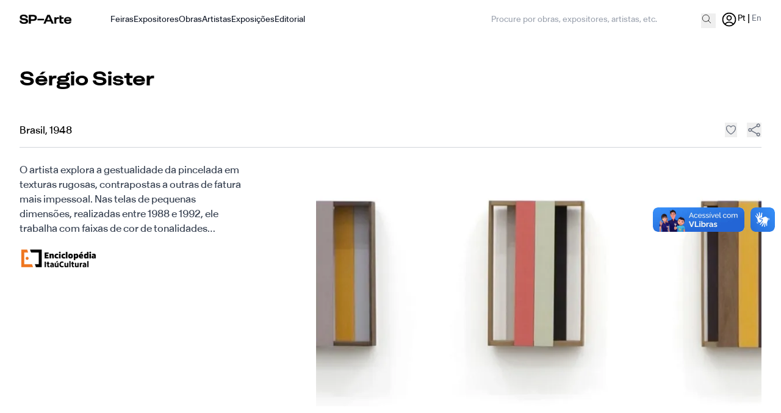

--- FILE ---
content_type: text/html; charset=UTF-8
request_url: https://www.sp-arte.com/artistas/sergio-sister/
body_size: 54046
content:
<!DOCTYPE html>
<html lang="en">
    <head>
        <meta charset="utf-8">
        <meta name="viewport" content="width=device-width, initial-scale=1">
        <meta name="csrf-token" content="2cI82WXfxKZuer5q3Drx1bROFijlZ1gbArwoBoEn">
        <meta name="apple-client-id" content="com.sp-arte.admin">
        <meta name="apple-redirect-url" content="https://sp-arte.com">
        <meta name="google-client-id" content="723465257073-p84g7m7pdjno5pkkfckdqvhpna6cv6hm.apps.googleusercontent.com">

        <!-- Para iOS -->
        <meta name="mobile-web-app-capable" content="yes">
        <meta name="apple-mobile-web-app-status-bar-style" content="black">
        <meta name="apple-itunes-app" content="app-id=1666915255">

        <!-- favicon -->
        <link rel="apple-touch-icon" sizes="180x180" href="/apple-touch-icon.png">
        <link rel="icon" type="image/png" sizes="32x32" href="/favicon-32x32.png">
        <link rel="icon" type="image/png" sizes="16x16" href="/favicon-16x16.png">
        <link rel="manifest" href="/site.webmanifest">
        <link rel="mask-icon" href="/safari-pinned-tab.svg" color="#5bbad5">

        <meta name="msapplication-TileColor" content="#da532c">
        <meta name="theme-color" content="#ffffff">

        <title inertia>SP-Arte</title>

        <!-- Fonts -->

        <!-- Scripts -->
        <script type="text/javascript">const Ziggy={"url":"https:\/\/www.sp-arte.com","port":null,"defaults":{},"routes":{"debugbar.openhandler":{"uri":"_debugbar\/open","methods":["GET","HEAD"]},"debugbar.clockwork":{"uri":"_debugbar\/clockwork\/{id}","methods":["GET","HEAD"],"parameters":["id"]},"debugbar.assets.css":{"uri":"_debugbar\/assets\/stylesheets","methods":["GET","HEAD"]},"debugbar.assets.js":{"uri":"_debugbar\/assets\/javascript","methods":["GET","HEAD"]},"debugbar.cache.delete":{"uri":"_debugbar\/cache\/{key}\/{tags?}","methods":["DELETE"],"parameters":["key","tags"]},"sanctum.csrf-cookie":{"uri":"sanctum\/csrf-cookie","methods":["GET","HEAD"]},"ignition.healthCheck":{"uri":"_ignition\/health-check","methods":["GET","HEAD"]},"ignition.executeSolution":{"uri":"_ignition\/execute-solution","methods":["POST"]},"ignition.updateConfig":{"uri":"_ignition\/update-config","methods":["POST"]},"home":{"uri":"\/","methods":["GET","HEAD"]},"pages.get.slug":{"uri":"slugPage\/{page_id}","methods":["GET","HEAD"],"parameters":["page_id"]},"page.artworks":{"uri":"get\/artworks","methods":["GET","HEAD"]},"page.artworks.filter":{"uri":"get\/artworks\/filter","methods":["GET","HEAD"]},"artworks.get.type":{"uri":"get\/artworks\/selected","methods":["GET","HEAD"]},"page.artwork.getDetail":{"uri":"obra\/detail\/{id}","methods":["POST"],"parameters":["id"]},"page.artwork.details":{"uri":"obras\/{id}","methods":["GET","HEAD"],"parameters":["id"]},"page.artwork.details.en":{"uri":"artworks\/{id}","methods":["GET","HEAD"],"parameters":["id"]},"page.artists":{"uri":"get\/artists","methods":["GET","HEAD"]},"page.artists.filter":{"uri":"get\/artists\/filter","methods":["GET","HEAD"]},"page.artists.details":{"uri":"artistas\/{slug}","methods":["GET","HEAD"],"parameters":["slug"]},"page.artists.details.en":{"uri":"artists\/{slug}","methods":["GET","HEAD"],"parameters":["slug"]},"artists.get.type":{"uri":"carousel\/artists","methods":["GET","HEAD"]},"page.exhibitions":{"uri":"get\/exhibition","methods":["GET","HEAD"]},"page.exhibitions.filter":{"uri":"get\/exhibition\/filter","methods":["GET","HEAD"]},"page.exhibitions.details":{"uri":"exposicoes\/{slug}","methods":["GET","HEAD"],"parameters":["slug"]},"page.exhibitions.details.en":{"uri":"exhibitions\/{slug}","methods":["GET","HEAD"],"parameters":["slug"]},"exhibitions.get.type":{"uri":"carousel\/exhibition","methods":["GET","HEAD"]},"page.exhibitors":{"uri":"get\/exhibitors","methods":["GET","HEAD"]},"page.exhibitors.filter":{"uri":"get\/exhibitors\/filter","methods":["GET","HEAD"]},"page.exhibitors.details":{"uri":"expositores\/{slug}","methods":["GET","HEAD"],"parameters":["slug"]},"page.exhibitors.details.en":{"uri":"exhibitors\/{slug}","methods":["GET","HEAD"],"parameters":["slug"]},"exhibitors.get.type":{"uri":"carousel\/exhibitors","methods":["GET","HEAD"]},"page.editorials":{"uri":"editorials\/published","methods":["GET","HEAD"]},"page.editorials.all":{"uri":"editorials\/all","methods":["GET","HEAD"]},"page.editorials.filter":{"uri":"editorials\/filter","methods":["GET","HEAD"]},"page.editorials.featureds":{"uri":"editorials\/featureds\/{limit}\/{editorialPage}","methods":["GET","HEAD"],"parameters":["limit","editorialPage"],"bindings":{"editorialPage":"id"}},"page.get.editorial":{"uri":"get\/editorial\/{editorial}","methods":["GET","HEAD"],"parameters":["editorial"],"bindings":{"editorial":"id"}},"page.partner":{"uri":"patrocinadores","methods":["GET","HEAD"]},"page.partner.en":{"uri":"partner","methods":["GET","HEAD"]},"page.fair.sectors":{"uri":"fairs\/sectors\/{eventId}","methods":["GET","HEAD"],"parameters":["eventId"]},"page.fair.participants":{"uri":"fairs\/participants\/{eventId}","methods":["GET","HEAD"],"parameters":["eventId"]},"menu.get.items":{"uri":"get\/menus","methods":["GET","HEAD"]},"footer.get.data":{"uri":"footer\/get\/data","methods":["GET","HEAD"]},"set.language":{"uri":"set-language\/{lang}","methods":["GET","HEAD"],"parameters":["lang"]},"editorial.slug":{"uri":"editorial\/{slug}","methods":["GET","HEAD"],"parameters":["slug"]},"search.results":{"uri":"search","methods":["GET","HEAD"]},"admin.editorial.index":{"uri":"admin\/editorial","methods":["GET","HEAD"]},"admin.editorial.store":{"uri":"admin\/editorial\/create","methods":["POST"]},"admin.editorial.create":{"uri":"admin\/editorial\/create","methods":["GET","HEAD"]},"admin.editorial.edit":{"uri":"admin\/editorial\/{page}\/edit","methods":["GET","HEAD"],"parameters":["page"],"bindings":{"page":"id"}},"admin.editorial.update":{"uri":"admin\/editorial\/{page}\/update","methods":["POST"],"parameters":["page"],"bindings":{"page":"id"}},"admin.editorial.add-component":{"uri":"admin\/editorial\/{page}\/add-component","methods":["GET","HEAD"],"parameters":["page"],"bindings":{"page":"id"}},"admin.editorial.attach-components":{"uri":"admin\/editorial\/{page}\/attach-components","methods":["POST"],"parameters":["page"],"bindings":{"page":"id"}},"admin.editorial.destroy":{"uri":"admin\/editorial\/{page}","methods":["DELETE"],"parameters":["page"],"bindings":{"page":"id"}},"admin.components.index":{"uri":"admin\/components","methods":["GET","HEAD"]},"admin.pages.index":{"uri":"admin\/pages","methods":["GET","HEAD"]},"admin.pages.create":{"uri":"admin\/pages\/create","methods":["GET","HEAD"]},"admin.pages.edit":{"uri":"admin\/pages\/{page}\/edit","methods":["GET","HEAD"],"parameters":["page"],"bindings":{"page":"id"}},"admin.pages.add-component":{"uri":"admin\/pages\/{page}\/add-component","methods":["GET","HEAD"],"parameters":["page"],"bindings":{"page":"id"}},"admin.pages.attach-components":{"uri":"admin\/pages\/{page}\/attach-components","methods":["POST"],"parameters":["page"],"bindings":{"page":"id"}},"admin.pages.store":{"uri":"admin\/pages","methods":["POST"]},"admin.pages.destroy":{"uri":"admin\/pages\/{page}","methods":["DELETE"],"parameters":["page"],"bindings":{"page":"id"}},"admin.pages.update":{"uri":"admin\/pages\/{page}","methods":["POST"],"parameters":["page"],"bindings":{"page":"id"}},"admin.pages.all":{"uri":"admin\/pages\/all","methods":["GET","HEAD"]},"menu.index":{"uri":"admin\/menu","methods":["GET","HEAD"]},"menu.create":{"uri":"admin\/menu\/create","methods":["GET","HEAD"]},"menu.store":{"uri":"admin\/menu","methods":["POST"]},"menu.edit":{"uri":"admin\/menu\/{menu}\/edit","methods":["GET","HEAD"],"parameters":["menu"],"bindings":{"menu":"id"}},"menu.update":{"uri":"admin\/menu\/{menu}","methods":["PUT","PATCH"],"parameters":["menu"],"bindings":{"menu":"id"}},"menu.destroy":{"uri":"admin\/menu\/{menu}","methods":["DELETE"],"parameters":["menu"],"bindings":{"menu":"id"}},"menu.reorder":{"uri":"admin\/reorderMenu","methods":["POST"]},"footer.index":{"uri":"admin\/footer","methods":["GET","HEAD"]},"footer.create.institutional":{"uri":"admin\/footer\/create\/institutional","methods":["POST"]},"footer.updateOrCreate.pages":{"uri":"admin\/footer\/pages\/updateOrCreate","methods":["POST"]},"footer.delete.pages":{"uri":"admin\/footer\/pages\/destroy\/{usefulLink}","methods":["DELETE"],"parameters":["usefulLink"],"bindings":{"usefulLink":"id"}},"footer.updateOrCreate.networks":{"uri":"admin\/networks\/updateOrCreate","methods":["POST"]},"footer.delete.networks":{"uri":"admin\/networks\/destroy\/{socialNetworks}","methods":["DELETE"],"parameters":["socialNetworks"],"bindings":{"socialNetworks":"id"}},"fairs.get":{"uri":"admin\/fairs\/get","methods":["GET","HEAD"]},"admin.log.index":{"uri":"admin\/logs\/index","methods":["GET","HEAD"]},"admin.log.data":{"uri":"admin\/logs\/index","methods":["POST"]},"profile.edit":{"uri":"profile\/data","methods":["GET","HEAD"]},"profile.update":{"uri":"profile\/update","methods":["PUT"]},"profile.update-email-verify":{"uri":"conta\/email-verificar","methods":["POST"]},"profile.update-email-verify.en":{"uri":"profile\/email-verify","methods":["POST"]},"profile.update-email-primary":{"uri":"conta\/email-primario","methods":["POST"]},"profile.update-email-primary.en":{"uri":"profile\/email-primary","methods":["POST"]},"profile.update-password":{"uri":"conta\/altera\/senha","methods":["POST"]},"profile.update-password.en":{"uri":"profile\/update\/password","methods":["POST"]},"profile.destroy":{"uri":"delete\/profile","methods":["GET","HEAD"]},"profile.favorites":{"uri":"favorites\/data","methods":["GET","HEAD"]},"favorite":{"uri":"favorites","methods":["POST"]},"messages":{"uri":"messages\/data","methods":["GET","HEAD"]},"messages.get":{"uri":"get\/messages","methods":["GET","HEAD"]},"messages.sendContact":{"uri":"send\/sendContact","methods":["POST"]},"messages.markView":{"uri":"messages\/markView","methods":["POST"]},"effect.login":{"uri":"login","methods":["POST"]},"get.auth.user":{"uri":"getAuthUser","methods":["GET","HEAD"]},"code.send":{"uri":"sendCode","methods":["POST"]},"code.verify":{"uri":"verifyCode","methods":["POST"]},"user.store":{"uri":"store\/user","methods":["POST"]},"token.send":{"uri":"send\/reset-token","methods":["POST"]},"password.change":{"uri":"change\/password","methods":["POST"]},"valid.token":{"uri":"valid\/token","methods":["POST"]},"home.reset":{"uri":"reset\/{tokenPwd?}","methods":["GET","HEAD"],"parameters":["tokenPwd"]},"logout":{"uri":"logout","methods":["GET","HEAD"]},"pages.showBySlug":{"uri":"{slug}","methods":["GET","HEAD"],"wheres":{"slug":".*"},"parameters":["slug"]}}};!function(t,r){"object"==typeof exports&&"undefined"!=typeof module?module.exports=r():"function"==typeof define&&define.amd?define(r):(t||self).route=r()}(this,function(){function t(){try{var r=!Boolean.prototype.valueOf.call(Reflect.construct(Boolean,[],function(){}))}catch(r){}return(t=function(){return!!r})()}function r(t){var r=function(t,r){if("object"!=typeof t||!t)return t;var n=t[Symbol.toPrimitive];if(void 0!==n){var e=n.call(t,"string");if("object"!=typeof e)return e;throw new TypeError("@@toPrimitive must return a primitive value.")}return String(t)}(t);return"symbol"==typeof r?r:String(r)}function n(t,n){for(var e=0;e<n.length;e++){var o=n[e];o.enumerable=o.enumerable||!1,o.configurable=!0,"value"in o&&(o.writable=!0),Object.defineProperty(t,r(o.key),o)}}function e(t,r,e){return r&&n(t.prototype,r),e&&n(t,e),Object.defineProperty(t,"prototype",{writable:!1}),t}function o(){return o=Object.assign?Object.assign.bind():function(t){for(var r=1;r<arguments.length;r++){var n=arguments[r];for(var e in n)Object.prototype.hasOwnProperty.call(n,e)&&(t[e]=n[e])}return t},o.apply(this,arguments)}function i(t){return i=Object.setPrototypeOf?Object.getPrototypeOf.bind():function(t){return t.__proto__||Object.getPrototypeOf(t)},i(t)}function u(t,r){return u=Object.setPrototypeOf?Object.setPrototypeOf.bind():function(t,r){return t.__proto__=r,t},u(t,r)}function f(r){var n="function"==typeof Map?new Map:void 0;return f=function(r){if(null===r||!function(t){try{return-1!==Function.toString.call(t).indexOf("[native code]")}catch(r){return"function"==typeof t}}(r))return r;if("function"!=typeof r)throw new TypeError("Super expression must either be null or a function");if(void 0!==n){if(n.has(r))return n.get(r);n.set(r,e)}function e(){return function(r,n,e){if(t())return Reflect.construct.apply(null,arguments);var o=[null];o.push.apply(o,n);var i=new(r.bind.apply(r,o));return e&&u(i,e.prototype),i}(r,arguments,i(this).constructor)}return e.prototype=Object.create(r.prototype,{constructor:{value:e,enumerable:!1,writable:!0,configurable:!0}}),u(e,r)},f(r)}var a=String.prototype.replace,c=/%20/g,l="RFC3986",s={default:l,formatters:{RFC1738:function(t){return a.call(t,c,"+")},RFC3986:function(t){return String(t)}},RFC1738:"RFC1738",RFC3986:l},v=Object.prototype.hasOwnProperty,p=Array.isArray,y=function(){for(var t=[],r=0;r<256;++r)t.push("%"+((r<16?"0":"")+r.toString(16)).toUpperCase());return t}(),d=function(t,r){for(var n=r&&r.plainObjects?Object.create(null):{},e=0;e<t.length;++e)void 0!==t[e]&&(n[e]=t[e]);return n},b={arrayToObject:d,assign:function(t,r){return Object.keys(r).reduce(function(t,n){return t[n]=r[n],t},t)},combine:function(t,r){return[].concat(t,r)},compact:function(t){for(var r=[{obj:{o:t},prop:"o"}],n=[],e=0;e<r.length;++e)for(var o=r[e],i=o.obj[o.prop],u=Object.keys(i),f=0;f<u.length;++f){var a=u[f],c=i[a];"object"==typeof c&&null!==c&&-1===n.indexOf(c)&&(r.push({obj:i,prop:a}),n.push(c))}return function(t){for(;t.length>1;){var r=t.pop(),n=r.obj[r.prop];if(p(n)){for(var e=[],o=0;o<n.length;++o)void 0!==n[o]&&e.push(n[o]);r.obj[r.prop]=e}}}(r),t},decode:function(t,r,n){var e=t.replace(/\+/g," ");if("iso-8859-1"===n)return e.replace(/%[0-9a-f]{2}/gi,unescape);try{return decodeURIComponent(e)}catch(t){return e}},encode:function(t,r,n,e,o){if(0===t.length)return t;var i=t;if("symbol"==typeof t?i=Symbol.prototype.toString.call(t):"string"!=typeof t&&(i=String(t)),"iso-8859-1"===n)return escape(i).replace(/%u[0-9a-f]{4}/gi,function(t){return"%26%23"+parseInt(t.slice(2),16)+"%3B"});for(var u="",f=0;f<i.length;++f){var a=i.charCodeAt(f);45===a||46===a||95===a||126===a||a>=48&&a<=57||a>=65&&a<=90||a>=97&&a<=122||o===s.RFC1738&&(40===a||41===a)?u+=i.charAt(f):a<128?u+=y[a]:a<2048?u+=y[192|a>>6]+y[128|63&a]:a<55296||a>=57344?u+=y[224|a>>12]+y[128|a>>6&63]+y[128|63&a]:(a=65536+((1023&a)<<10|1023&i.charCodeAt(f+=1)),u+=y[240|a>>18]+y[128|a>>12&63]+y[128|a>>6&63]+y[128|63&a])}return u},isBuffer:function(t){return!(!t||"object"!=typeof t||!(t.constructor&&t.constructor.isBuffer&&t.constructor.isBuffer(t)))},isRegExp:function(t){return"[object RegExp]"===Object.prototype.toString.call(t)},maybeMap:function(t,r){if(p(t)){for(var n=[],e=0;e<t.length;e+=1)n.push(r(t[e]));return n}return r(t)},merge:function t(r,n,e){if(!n)return r;if("object"!=typeof n){if(p(r))r.push(n);else{if(!r||"object"!=typeof r)return[r,n];(e&&(e.plainObjects||e.allowPrototypes)||!v.call(Object.prototype,n))&&(r[n]=!0)}return r}if(!r||"object"!=typeof r)return[r].concat(n);var o=r;return p(r)&&!p(n)&&(o=d(r,e)),p(r)&&p(n)?(n.forEach(function(n,o){if(v.call(r,o)){var i=r[o];i&&"object"==typeof i&&n&&"object"==typeof n?r[o]=t(i,n,e):r.push(n)}else r[o]=n}),r):Object.keys(n).reduce(function(r,o){var i=n[o];return r[o]=v.call(r,o)?t(r[o],i,e):i,r},o)}},h=Object.prototype.hasOwnProperty,g={brackets:function(t){return t+"[]"},comma:"comma",indices:function(t,r){return t+"["+r+"]"},repeat:function(t){return t}},m=Array.isArray,j=String.prototype.split,w=Array.prototype.push,O=function(t,r){w.apply(t,m(r)?r:[r])},E=Date.prototype.toISOString,S=s.default,R={addQueryPrefix:!1,allowDots:!1,charset:"utf-8",charsetSentinel:!1,delimiter:"&",encode:!0,encoder:b.encode,encodeValuesOnly:!1,format:S,formatter:s.formatters[S],indices:!1,serializeDate:function(t){return E.call(t)},skipNulls:!1,strictNullHandling:!1},T=function t(r,n,e,o,i,u,f,a,c,l,s,v,p,y){var d,h=r;if("function"==typeof f?h=f(n,h):h instanceof Date?h=l(h):"comma"===e&&m(h)&&(h=b.maybeMap(h,function(t){return t instanceof Date?l(t):t})),null===h){if(o)return u&&!p?u(n,R.encoder,y,"key",s):n;h=""}if("string"==typeof(d=h)||"number"==typeof d||"boolean"==typeof d||"symbol"==typeof d||"bigint"==typeof d||b.isBuffer(h)){if(u){var g=p?n:u(n,R.encoder,y,"key",s);if("comma"===e&&p){for(var w=j.call(String(h),","),E="",S=0;S<w.length;++S)E+=(0===S?"":",")+v(u(w[S],R.encoder,y,"value",s));return[v(g)+"="+E]}return[v(g)+"="+v(u(h,R.encoder,y,"value",s))]}return[v(n)+"="+v(String(h))]}var T,k=[];if(void 0===h)return k;if("comma"===e&&m(h))T=[{value:h.length>0?h.join(",")||null:void 0}];else if(m(f))T=f;else{var x=Object.keys(h);T=a?x.sort(a):x}for(var N=0;N<T.length;++N){var C=T[N],A="object"==typeof C&&void 0!==C.value?C.value:h[C];if(!i||null!==A){var D=m(h)?"function"==typeof e?e(n,C):n:n+(c?"."+C:"["+C+"]");O(k,t(A,D,e,o,i,u,f,a,c,l,s,v,p,y))}}return k},k=Object.prototype.hasOwnProperty,x=Array.isArray,N={allowDots:!1,allowPrototypes:!1,arrayLimit:20,charset:"utf-8",charsetSentinel:!1,comma:!1,decoder:b.decode,delimiter:"&",depth:5,ignoreQueryPrefix:!1,interpretNumericEntities:!1,parameterLimit:1e3,parseArrays:!0,plainObjects:!1,strictNullHandling:!1},C=function(t){return t.replace(/&#(\d+);/g,function(t,r){return String.fromCharCode(parseInt(r,10))})},A=function(t,r){return t&&"string"==typeof t&&r.comma&&t.indexOf(",")>-1?t.split(","):t},D=function(t,r,n,e){if(t){var o=n.allowDots?t.replace(/\.([^.[]+)/g,"[$1]"):t,i=/(\[[^[\]]*])/g,u=n.depth>0&&/(\[[^[\]]*])/.exec(o),f=u?o.slice(0,u.index):o,a=[];if(f){if(!n.plainObjects&&k.call(Object.prototype,f)&&!n.allowPrototypes)return;a.push(f)}for(var c=0;n.depth>0&&null!==(u=i.exec(o))&&c<n.depth;){if(c+=1,!n.plainObjects&&k.call(Object.prototype,u[1].slice(1,-1))&&!n.allowPrototypes)return;a.push(u[1])}return u&&a.push("["+o.slice(u.index)+"]"),function(t,r,n,e){for(var o=e?r:A(r,n),i=t.length-1;i>=0;--i){var u,f=t[i];if("[]"===f&&n.parseArrays)u=[].concat(o);else{u=n.plainObjects?Object.create(null):{};var a="["===f.charAt(0)&&"]"===f.charAt(f.length-1)?f.slice(1,-1):f,c=parseInt(a,10);n.parseArrays||""!==a?!isNaN(c)&&f!==a&&String(c)===a&&c>=0&&n.parseArrays&&c<=n.arrayLimit?(u=[])[c]=o:"__proto__"!==a&&(u[a]=o):u={0:o}}o=u}return o}(a,r,n,e)}},$=function(t,r){var n=function(t){if(!t)return N;if(null!=t.decoder&&"function"!=typeof t.decoder)throw new TypeError("Decoder has to be a function.");if(void 0!==t.charset&&"utf-8"!==t.charset&&"iso-8859-1"!==t.charset)throw new TypeError("The charset option must be either utf-8, iso-8859-1, or undefined");return{allowDots:void 0===t.allowDots?N.allowDots:!!t.allowDots,allowPrototypes:"boolean"==typeof t.allowPrototypes?t.allowPrototypes:N.allowPrototypes,arrayLimit:"number"==typeof t.arrayLimit?t.arrayLimit:N.arrayLimit,charset:void 0===t.charset?N.charset:t.charset,charsetSentinel:"boolean"==typeof t.charsetSentinel?t.charsetSentinel:N.charsetSentinel,comma:"boolean"==typeof t.comma?t.comma:N.comma,decoder:"function"==typeof t.decoder?t.decoder:N.decoder,delimiter:"string"==typeof t.delimiter||b.isRegExp(t.delimiter)?t.delimiter:N.delimiter,depth:"number"==typeof t.depth||!1===t.depth?+t.depth:N.depth,ignoreQueryPrefix:!0===t.ignoreQueryPrefix,interpretNumericEntities:"boolean"==typeof t.interpretNumericEntities?t.interpretNumericEntities:N.interpretNumericEntities,parameterLimit:"number"==typeof t.parameterLimit?t.parameterLimit:N.parameterLimit,parseArrays:!1!==t.parseArrays,plainObjects:"boolean"==typeof t.plainObjects?t.plainObjects:N.plainObjects,strictNullHandling:"boolean"==typeof t.strictNullHandling?t.strictNullHandling:N.strictNullHandling}}(r);if(""===t||null==t)return n.plainObjects?Object.create(null):{};for(var e="string"==typeof t?function(t,r){var n,e={},o=(r.ignoreQueryPrefix?t.replace(/^\?/,""):t).split(r.delimiter,Infinity===r.parameterLimit?void 0:r.parameterLimit),i=-1,u=r.charset;if(r.charsetSentinel)for(n=0;n<o.length;++n)0===o[n].indexOf("utf8=")&&("utf8=%E2%9C%93"===o[n]?u="utf-8":"utf8=%26%2310003%3B"===o[n]&&(u="iso-8859-1"),i=n,n=o.length);for(n=0;n<o.length;++n)if(n!==i){var f,a,c=o[n],l=c.indexOf("]="),s=-1===l?c.indexOf("="):l+1;-1===s?(f=r.decoder(c,N.decoder,u,"key"),a=r.strictNullHandling?null:""):(f=r.decoder(c.slice(0,s),N.decoder,u,"key"),a=b.maybeMap(A(c.slice(s+1),r),function(t){return r.decoder(t,N.decoder,u,"value")})),a&&r.interpretNumericEntities&&"iso-8859-1"===u&&(a=C(a)),c.indexOf("[]=")>-1&&(a=x(a)?[a]:a),e[f]=k.call(e,f)?b.combine(e[f],a):a}return e}(t,n):t,o=n.plainObjects?Object.create(null):{},i=Object.keys(e),u=0;u<i.length;++u){var f=i[u],a=D(f,e[f],n,"string"==typeof t);o=b.merge(o,a,n)}return b.compact(o)},F=/*#__PURE__*/function(){function t(t,r,n){var e,o;this.name=t,this.definition=r,this.bindings=null!=(e=r.bindings)?e:{},this.wheres=null!=(o=r.wheres)?o:{},this.config=n}var r=t.prototype;return r.matchesUrl=function(t){var r=this;if(!this.definition.methods.includes("GET"))return!1;var n=this.template.replace(/(\/?){([^}?]*)(\??)}/g,function(t,n,e,o){var i,u="(?<"+e+">"+((null==(i=r.wheres[e])?void 0:i.replace(/(^\^)|(\$$)/g,""))||"[^/?]+")+")";return o?"("+n+u+")?":""+n+u}).replace(/^\w+:\/\//,""),e=t.replace(/^\w+:\/\//,"").split("?"),o=e[0],i=e[1],u=new RegExp("^"+n+"/?$").exec(decodeURI(o));if(u){for(var f in u.groups)u.groups[f]="string"==typeof u.groups[f]?decodeURIComponent(u.groups[f]):u.groups[f];return{params:u.groups,query:$(i)}}return!1},r.compile=function(t){var r=this;return this.parameterSegments.length?this.template.replace(/{([^}?]+)(\??)}/g,function(n,e,o){var i,u;if(!o&&[null,void 0].includes(t[e]))throw new Error("Ziggy error: '"+e+"' parameter is required for route '"+r.name+"'.");if(r.wheres[e]&&!new RegExp("^"+(o?"("+r.wheres[e]+")?":r.wheres[e])+"$").test(null!=(u=t[e])?u:""))throw new Error("Ziggy error: '"+e+"' parameter does not match required format '"+r.wheres[e]+"' for route '"+r.name+"'.");return encodeURI(null!=(i=t[e])?i:"").replace(/%7C/g,"|").replace(/%25/g,"%").replace(/\$/g,"%24")}).replace(this.origin+"//",this.origin+"/").replace(/\/+$/,""):this.template},e(t,[{key:"template",get:function(){var t=(this.origin+"/"+this.definition.uri).replace(/\/+$/,"");return""===t?"/":t}},{key:"origin",get:function(){return this.config.absolute?this.definition.domain?""+this.config.url.match(/^\w+:\/\//)[0]+this.definition.domain+(this.config.port?":"+this.config.port:""):this.config.url:""}},{key:"parameterSegments",get:function(){var t,r;return null!=(t=null==(r=this.template.match(/{[^}?]+\??}/g))?void 0:r.map(function(t){return{name:t.replace(/{|\??}/g,""),required:!/\?}$/.test(t)}}))?t:[]}}]),t}(),I=/*#__PURE__*/function(t){var r,n;function i(r,n,e,i){var u;if(void 0===e&&(e=!0),(u=t.call(this)||this).t=null!=i?i:"undefined"!=typeof Ziggy?Ziggy:null==globalThis?void 0:globalThis.Ziggy,u.t=o({},u.t,{absolute:e}),r){if(!u.t.routes[r])throw new Error("Ziggy error: route '"+r+"' is not in the route list.");u.i=new F(r,u.t.routes[r],u.t),u.u=u.l(n)}return u}n=t,(r=i).prototype=Object.create(n.prototype),r.prototype.constructor=r,u(r,n);var f=i.prototype;return f.toString=function(){var t=this,r=Object.keys(this.u).filter(function(r){return!t.i.parameterSegments.some(function(t){return t.name===r})}).filter(function(t){return"_query"!==t}).reduce(function(r,n){var e;return o({},r,((e={})[n]=t.u[n],e))},{});return this.i.compile(this.u)+function(t,r){var n,e=t,o=function(t){if(!t)return R;if(null!=t.encoder&&"function"!=typeof t.encoder)throw new TypeError("Encoder has to be a function.");var r=t.charset||R.charset;if(void 0!==t.charset&&"utf-8"!==t.charset&&"iso-8859-1"!==t.charset)throw new TypeError("The charset option must be either utf-8, iso-8859-1, or undefined");var n=s.default;if(void 0!==t.format){if(!h.call(s.formatters,t.format))throw new TypeError("Unknown format option provided.");n=t.format}var e=s.formatters[n],o=R.filter;return("function"==typeof t.filter||m(t.filter))&&(o=t.filter),{addQueryPrefix:"boolean"==typeof t.addQueryPrefix?t.addQueryPrefix:R.addQueryPrefix,allowDots:void 0===t.allowDots?R.allowDots:!!t.allowDots,charset:r,charsetSentinel:"boolean"==typeof t.charsetSentinel?t.charsetSentinel:R.charsetSentinel,delimiter:void 0===t.delimiter?R.delimiter:t.delimiter,encode:"boolean"==typeof t.encode?t.encode:R.encode,encoder:"function"==typeof t.encoder?t.encoder:R.encoder,encodeValuesOnly:"boolean"==typeof t.encodeValuesOnly?t.encodeValuesOnly:R.encodeValuesOnly,filter:o,format:n,formatter:e,serializeDate:"function"==typeof t.serializeDate?t.serializeDate:R.serializeDate,skipNulls:"boolean"==typeof t.skipNulls?t.skipNulls:R.skipNulls,sort:"function"==typeof t.sort?t.sort:null,strictNullHandling:"boolean"==typeof t.strictNullHandling?t.strictNullHandling:R.strictNullHandling}}(r);"function"==typeof o.filter?e=(0,o.filter)("",e):m(o.filter)&&(n=o.filter);var i=[];if("object"!=typeof e||null===e)return"";var u=g[r&&r.arrayFormat in g?r.arrayFormat:r&&"indices"in r?r.indices?"indices":"repeat":"indices"];n||(n=Object.keys(e)),o.sort&&n.sort(o.sort);for(var f=0;f<n.length;++f){var a=n[f];o.skipNulls&&null===e[a]||O(i,T(e[a],a,u,o.strictNullHandling,o.skipNulls,o.encode?o.encoder:null,o.filter,o.sort,o.allowDots,o.serializeDate,o.format,o.formatter,o.encodeValuesOnly,o.charset))}var c=i.join(o.delimiter),l=!0===o.addQueryPrefix?"?":"";return o.charsetSentinel&&(l+="iso-8859-1"===o.charset?"utf8=%26%2310003%3B&":"utf8=%E2%9C%93&"),c.length>0?l+c:""}(o({},r,this.u._query),{addQueryPrefix:!0,arrayFormat:"indices",encodeValuesOnly:!0,skipNulls:!0,encoder:function(t,r){return"boolean"==typeof t?Number(t):r(t)}})},f.v=function(t){var r=this;t?this.t.absolute&&t.startsWith("/")&&(t=this.p().host+t):t=this.h();var n={},e=Object.entries(this.t.routes).find(function(e){return n=new F(e[0],e[1],r.t).matchesUrl(t)})||[void 0,void 0];return o({name:e[0]},n,{route:e[1]})},f.h=function(){var t=this.p(),r=t.pathname,n=t.search;return(this.t.absolute?t.host+r:r.replace(this.t.url.replace(/^\w*:\/\/[^/]+/,""),"").replace(/^\/+/,"/"))+n},f.current=function(t,r){var n=this.v(),e=n.name,i=n.params,u=n.query,f=n.route;if(!t)return e;var a=new RegExp("^"+t.replace(/\./g,"\\.").replace(/\*/g,".*")+"$").test(e);if([null,void 0].includes(r)||!a)return a;var c=new F(e,f,this.t);r=this.l(r,c);var l=o({},i,u);return!(!Object.values(r).every(function(t){return!t})||Object.values(l).some(function(t){return void 0!==t}))||function t(r,n){return Object.entries(r).every(function(r){var e=r[0],o=r[1];return Array.isArray(o)&&Array.isArray(n[e])?o.every(function(t){return n[e].includes(t)}):"object"==typeof o&&"object"==typeof n[e]&&null!==o&&null!==n[e]?t(o,n[e]):n[e]==o})}(r,l)},f.p=function(){var t,r,n,e,o,i,u="undefined"!=typeof window?window.location:{},f=u.host,a=u.pathname,c=u.search;return{host:null!=(t=null==(r=this.t.location)?void 0:r.host)?t:void 0===f?"":f,pathname:null!=(n=null==(e=this.t.location)?void 0:e.pathname)?n:void 0===a?"":a,search:null!=(o=null==(i=this.t.location)?void 0:i.search)?o:void 0===c?"":c}},f.has=function(t){return Object.keys(this.t.routes).includes(t)},f.l=function(t,r){var n=this;void 0===t&&(t={}),void 0===r&&(r=this.i),null!=t||(t={}),t=["string","number"].includes(typeof t)?[t]:t;var e=r.parameterSegments.filter(function(t){return!n.t.defaults[t.name]});if(Array.isArray(t))t=t.reduce(function(t,r,n){var i,u;return o({},t,e[n]?((i={})[e[n].name]=r,i):"object"==typeof r?r:((u={})[r]="",u))},{});else if(1===e.length&&!t[e[0].name]&&(t.hasOwnProperty(Object.values(r.bindings)[0])||t.hasOwnProperty("id"))){var i;(i={})[e[0].name]=t,t=i}return o({},this.m(r),this.j(t,r))},f.m=function(t){var r=this;return t.parameterSegments.filter(function(t){return r.t.defaults[t.name]}).reduce(function(t,n,e){var i,u=n.name;return o({},t,((i={})[u]=r.t.defaults[u],i))},{})},f.j=function(t,r){var n=r.bindings,e=r.parameterSegments;return Object.entries(t).reduce(function(t,r){var i,u,f=r[0],a=r[1];if(!a||"object"!=typeof a||Array.isArray(a)||!e.some(function(t){return t.name===f}))return o({},t,((u={})[f]=a,u));if(!a.hasOwnProperty(n[f])){if(!a.hasOwnProperty("id"))throw new Error("Ziggy error: object passed as '"+f+"' parameter is missing route model binding key '"+n[f]+"'.");n[f]="id"}return o({},t,((i={})[f]=a[n[f]],i))},{})},f.valueOf=function(){return this.toString()},e(i,[{key:"params",get:function(){var t=this.v();return o({},t.params,t.query)}}]),i}(/*#__PURE__*/f(String));return function(t,r,n,e){var o=new I(t,r,n,e);return t?o.toString():o}});
</script>                <link rel="preload" as="style" href="https://www.sp-arte.com/build/assets/app-CSBOBLcW.css" /><link rel="preload" as="style" href="https://www.sp-arte.com/build/assets/style-DpsRipQV.css" /><link rel="preload" as="style" href="https://www.sp-arte.com/build/assets/style-Bbgo5x5y.css" /><link rel="preload" as="style" href="https://www.sp-arte.com/build/assets/slick-theme-DkBSsmpK.css" /><link rel="modulepreload" href="https://www.sp-arte.com/build/assets/app-3_UVZ5L0.js" /><link rel="modulepreload" href="https://www.sp-arte.com/build/assets/ArtistsDetailPage-B3lY8phv.js" /><link rel="modulepreload" href="https://www.sp-arte.com/build/assets/Footer-C7vEL5Q_.js" /><link rel="modulepreload" href="https://www.sp-arte.com/build/assets/ArtworkCarouselItem-4xdjgWzo.js" /><link rel="modulepreload" href="https://www.sp-arte.com/build/assets/ExhibitorCarousel-Du7rMCT7.js" /><link rel="modulepreload" href="https://www.sp-arte.com/build/assets/ShareButton-BualEuMF.js" /><link rel="modulepreload" href="https://www.sp-arte.com/build/assets/ExhibitionCarousel-DgBLBEN-.js" /><link rel="modulepreload" href="https://www.sp-arte.com/build/assets/SelectComponent-CIkT6sCu.js" /><link rel="modulepreload" href="https://www.sp-arte.com/build/assets/ModalError-C8NyM5Qe.js" /><link rel="modulepreload" href="https://www.sp-arte.com/build/assets/ModalLogin-Dymt7ywf.js" /><link rel="modulepreload" href="https://www.sp-arte.com/build/assets/PhotoIcon-vxLEzG4A.js" /><link rel="modulepreload" href="https://www.sp-arte.com/build/assets/Modal-BQ4F-0pi.js" /><link rel="modulepreload" href="https://www.sp-arte.com/build/assets/transition-jtR74HfM.js" /><link rel="modulepreload" href="https://www.sp-arte.com/build/assets/keyboard-CRcW3SCo.js" /><link rel="modulepreload" href="https://www.sp-arte.com/build/assets/DesktopLargeModal-BrFm16jS.js" /><link rel="modulepreload" href="https://www.sp-arte.com/build/assets/LoginButtons-6d6th_DE.js" /><link rel="modulepreload" href="https://www.sp-arte.com/build/assets/Button-CTMS-eeC.js" /><link rel="modulepreload" href="https://www.sp-arte.com/build/assets/index.esm-bvD_1uFc.js" /><link rel="modulepreload" href="https://www.sp-arte.com/build/assets/LogoBlack-HcJqGeW8.js" /><link rel="modulepreload" href="https://www.sp-arte.com/build/assets/PhoneLogin-Bqih6suI.js" /><link rel="modulepreload" href="https://www.sp-arte.com/build/assets/module-BYCiQ7sF.js" /><link rel="modulepreload" href="https://www.sp-arte.com/build/assets/lib-DZSntXKf.js" /><link rel="modulepreload" href="https://www.sp-arte.com/build/assets/index.esm-WL4Q9xXI.js" /><link rel="modulepreload" href="https://www.sp-arte.com/build/assets/InputError-BNmhW9r1.js" /><link rel="modulepreload" href="https://www.sp-arte.com/build/assets/VerifyCode-CqM1hbOk.js" /><link rel="modulepreload" href="https://www.sp-arte.com/build/assets/XMarkIcon-DgxS77T5.js" /><link rel="modulepreload" href="https://www.sp-arte.com/build/assets/SignUpForm-D9Cod8hp.js" /><link rel="modulepreload" href="https://www.sp-arte.com/build/assets/InputLabel-Dyrl4XSb.js" /><link rel="modulepreload" href="https://www.sp-arte.com/build/assets/yup-oe3IR7lm.js" /><link rel="modulepreload" href="https://www.sp-arte.com/build/assets/index.esm-B5NEbPRD.js" /><link rel="modulepreload" href="https://www.sp-arte.com/build/assets/EyeIcon-BGkyh69W.js" /><link rel="modulepreload" href="https://www.sp-arte.com/build/assets/EmailLogin-CLrxjIRI.js" /><link rel="modulepreload" href="https://www.sp-arte.com/build/assets/ResetPwd-D85Sjjqg.js" /><link rel="modulepreload" href="https://www.sp-arte.com/build/assets/ModalSuccess-DYhE7QhI.js" /><link rel="modulepreload" href="https://www.sp-arte.com/build/assets/ChangePassword-DgVdn7KS.js" /><link rel="modulepreload" href="https://www.sp-arte.com/build/assets/slick-theme-CN1pQ61v.js" /><link rel="modulepreload" href="https://www.sp-arte.com/build/assets/ExhibitorCarouselItem-HIKQVQ8S.js" /><link rel="modulepreload" href="https://www.sp-arte.com/build/assets/ArrowRightIcon-BMfSgl3U.js" /><link rel="modulepreload" href="https://www.sp-arte.com/build/assets/ExhibitionCarouselItem-BrHWJ9Dj.js" /><link rel="stylesheet" href="https://www.sp-arte.com/build/assets/app-CSBOBLcW.css" /><link rel="stylesheet" href="https://www.sp-arte.com/build/assets/style-DpsRipQV.css" /><link rel="stylesheet" href="https://www.sp-arte.com/build/assets/style-Bbgo5x5y.css" /><link rel="stylesheet" href="https://www.sp-arte.com/build/assets/slick-theme-DkBSsmpK.css" /><script type="module" src="https://www.sp-arte.com/build/assets/app-3_UVZ5L0.js"></script><script type="module" src="https://www.sp-arte.com/build/assets/ArtistsDetailPage-B3lY8phv.js"></script>            </head>
    <body class="font-sans antialiased">
        <div id="app" data-page="{&quot;component&quot;:&quot;Artists\/ArtistsDetailPage&quot;,&quot;props&quot;:{&quot;errors&quot;:{},&quot;auth&quot;:{&quot;user&quot;:null},&quot;artist&quot;:{&quot;0&quot;:{&quot;label&quot;:&quot;Todos os artistas&quot;,&quot;value&quot;:&quot;all&quot;},&quot;objectID&quot;:7600,&quot;name&quot;:&quot;S\u00e9rgio Sister&quot;,&quot;slug&quot;:&quot;sergio-sister&quot;,&quot;aboutPt&quot;:&quot;O artista explora a gestualidade da pincelada em texturas rugosas, contrapostas a outras de fatura mais impessoal. Nas telas de pequenas dimens\u00f5es, realizadas entre 1988 e 1992, ele trabalha com faixas de cor de tonalidades aproximadas, empregando pinceladas curtas e tintas met\u00e1licas.&quot;,&quot;aboutEn&quot;:&quot;The artist explores the gestural quality of brushstrokes in rough textures, contrasted with others in a more impersonal style. In the small-sized canvases created between 1988 and 1992, he works with strips of color in similar tones, using short brushstrokes and metallic paints.&quot;,&quot;mediaSrc&quot;:&quot;https:\/\/duik7wie869kf.cloudfront.net\/image\/original\/vpozlktc4c.jpg&quot;,&quot;sources&quot;:[{&quot;media&quot;:&quot;(max-width: 600px)&quot;,&quot;srcSet&quot;:&quot;https:\/\/duik7wie869kf.cloudfront.net\/image\/small\/vpozlktc4c.webp&quot;},{&quot;media&quot;:&quot;(max-width: 600px)&quot;,&quot;srcSet&quot;:&quot;https:\/\/duik7wie869kf.cloudfront.net\/image\/small\/vpozlktc4c.jpg&quot;},{&quot;media&quot;:&quot;(max-width: 1200px)&quot;,&quot;srcSet&quot;:&quot;https:\/\/duik7wie869kf.cloudfront.net\/image\/medium\/vpozlktc4c.webp&quot;},{&quot;media&quot;:&quot;(max-width: 1200px)&quot;,&quot;srcSet&quot;:&quot;https:\/\/duik7wie869kf.cloudfront.net\/image\/medium\/vpozlktc4c.jpg&quot;},{&quot;media&quot;:&quot;(min-width: 1201px)&quot;,&quot;srcSet&quot;:&quot;https:\/\/duik7wie869kf.cloudfront.net\/image\/large\/vpozlktc4c.webp&quot;},{&quot;media&quot;:&quot;(min-width: 1201px)&quot;,&quot;srcSet&quot;:&quot;https:\/\/duik7wie869kf.cloudfront.net\/image\/large\/vpozlktc4c.jpg&quot;}],&quot;captionImage&quot;:56574,&quot;birth_city&quot;:null,&quot;birth_country&quot;:&quot;Brasil&quot;,&quot;birth_date&quot;:&quot;1948&quot;,&quot;death_city&quot;:null,&quot;death_country&quot;:null,&quot;death_date&quot;:null,&quot;cultural&quot;:&quot;https:\/\/enciclopedia.itaucultural.org.br\/pessoa3733\/sergio-sister&quot;,&quot;exhibitions&quot;:{&quot;data&quot;:[{&quot;objectID&quot;:902,&quot;category&quot;:&quot;exhibition&quot;,&quot;name_pt&quot;:&quot;Imagens de uma juventude pop \u2013 Pinturas poli\u0301ticas e desenhos da cadeia&quot;,&quot;name_en&quot;:&quot;Images of a Pop Youth \u2013 Political Paintings and Prison Drawings&quot;,&quot;slug_pt&quot;:&quot;imagens-de-uma-juventude-pop-pinturas-politicas-e-desenhos-da-cadeia&quot;,&quot;slug_en&quot;:&quot;images-of-a-pop-youth-political-paintings-and-prison-drawings&quot;,&quot;date_init&quot;:&quot;10\/08\/2019&quot;,&quot;date_end&quot;:&quot;05\/09\/2019&quot;,&quot;local&quot;:&quot;Galeria Nara Roesler | S\u00e3o Paulo, Av. Europa, 655&quot;,&quot;type_exhibition&quot;:{&quot;pt&quot;:&quot;&quot;,&quot;en&quot;:&quot;&quot;},&quot;mediaSrc&quot;:&quot;https:\/\/duik7wie869kf.cloudfront.net\/image\/original\/yv4vnlzper.jpg&quot;,&quot;sources&quot;:[{&quot;media&quot;:&quot;(max-width: 600px)&quot;,&quot;srcSet&quot;:&quot;https:\/\/duik7wie869kf.cloudfront.net\/image\/small\/yv4vnlzper.webp&quot;},{&quot;media&quot;:&quot;(max-width: 600px)&quot;,&quot;srcSet&quot;:&quot;https:\/\/duik7wie869kf.cloudfront.net\/image\/small\/yv4vnlzper.jpg&quot;},{&quot;media&quot;:&quot;(max-width: 1200px)&quot;,&quot;srcSet&quot;:&quot;https:\/\/duik7wie869kf.cloudfront.net\/image\/medium\/yv4vnlzper.webp&quot;},{&quot;media&quot;:&quot;(max-width: 1200px)&quot;,&quot;srcSet&quot;:&quot;https:\/\/duik7wie869kf.cloudfront.net\/image\/medium\/yv4vnlzper.jpg&quot;},{&quot;media&quot;:&quot;(min-width: 1201px)&quot;,&quot;srcSet&quot;:&quot;https:\/\/duik7wie869kf.cloudfront.net\/image\/large\/yv4vnlzper.webp&quot;},{&quot;media&quot;:&quot;(min-width: 1201px)&quot;,&quot;srcSet&quot;:&quot;https:\/\/duik7wie869kf.cloudfront.net\/image\/large\/yv4vnlzper.jpg&quot;}]},{&quot;objectID&quot;:1086,&quot;category&quot;:&quot;exhibition&quot;,&quot;name_pt&quot;:&quot;Estruturas encontradas&quot;,&quot;name_en&quot;:&quot;Found Structures&quot;,&quot;slug_pt&quot;:&quot;estruturas-encontradas&quot;,&quot;slug_en&quot;:&quot;found-structures&quot;,&quot;date_init&quot;:&quot;02\/12\/2019&quot;,&quot;date_end&quot;:&quot;15\/02\/2020&quot;,&quot;local&quot;:&quot;Galeria Nara Roesler, Av. Europa 655&quot;,&quot;type_exhibition&quot;:{&quot;pt&quot;:&quot;&quot;,&quot;en&quot;:&quot;&quot;},&quot;mediaSrc&quot;:&quot;https:\/\/duik7wie869kf.cloudfront.net\/image\/original\/c5j93korif.jpg&quot;,&quot;sources&quot;:[{&quot;media&quot;:&quot;(max-width: 600px)&quot;,&quot;srcSet&quot;:&quot;https:\/\/duik7wie869kf.cloudfront.net\/image\/small\/c5j93korif.webp&quot;},{&quot;media&quot;:&quot;(max-width: 600px)&quot;,&quot;srcSet&quot;:&quot;https:\/\/duik7wie869kf.cloudfront.net\/image\/small\/c5j93korif.jpg&quot;},{&quot;media&quot;:&quot;(max-width: 1200px)&quot;,&quot;srcSet&quot;:&quot;https:\/\/duik7wie869kf.cloudfront.net\/image\/medium\/c5j93korif.webp&quot;},{&quot;media&quot;:&quot;(max-width: 1200px)&quot;,&quot;srcSet&quot;:&quot;https:\/\/duik7wie869kf.cloudfront.net\/image\/medium\/c5j93korif.jpg&quot;},{&quot;media&quot;:&quot;(min-width: 1201px)&quot;,&quot;srcSet&quot;:&quot;https:\/\/duik7wie869kf.cloudfront.net\/image\/large\/c5j93korif.webp&quot;},{&quot;media&quot;:&quot;(min-width: 1201px)&quot;,&quot;srcSet&quot;:&quot;https:\/\/duik7wie869kf.cloudfront.net\/image\/large\/c5j93korif.jpg&quot;}]},{&quot;objectID&quot;:1160,&quot;category&quot;:&quot;exhibition&quot;,&quot;name_pt&quot;:&quot;Entretanto&quot;,&quot;name_en&quot;:&quot;Entretanto&quot;,&quot;slug_pt&quot;:&quot;entretanto&quot;,&quot;slug_en&quot;:&quot;entretanto&quot;,&quot;date_init&quot;:&quot;02\/04\/2020&quot;,&quot;date_end&quot;:&quot;28\/06\/2020&quot;,&quot;local&quot;:&quot;Casa de Cultura do Parque, Av. Fonseca Rodrigues, 1300&quot;,&quot;type_exhibition&quot;:{&quot;pt&quot;:&quot;&quot;,&quot;en&quot;:&quot;&quot;},&quot;mediaSrc&quot;:&quot;https:\/\/duik7wie869kf.cloudfront.net\/image\/original\/qzx7o2hifl.png&quot;,&quot;sources&quot;:[{&quot;media&quot;:&quot;(max-width: 600px)&quot;,&quot;srcSet&quot;:&quot;https:\/\/duik7wie869kf.cloudfront.net\/image\/small\/qzx7o2hifl.webp&quot;},{&quot;media&quot;:&quot;(max-width: 600px)&quot;,&quot;srcSet&quot;:&quot;https:\/\/duik7wie869kf.cloudfront.net\/image\/small\/qzx7o2hifl.png&quot;},{&quot;media&quot;:&quot;(max-width: 1200px)&quot;,&quot;srcSet&quot;:&quot;https:\/\/duik7wie869kf.cloudfront.net\/image\/medium\/qzx7o2hifl.webp&quot;},{&quot;media&quot;:&quot;(max-width: 1200px)&quot;,&quot;srcSet&quot;:&quot;https:\/\/duik7wie869kf.cloudfront.net\/image\/medium\/qzx7o2hifl.png&quot;},{&quot;media&quot;:&quot;(min-width: 1201px)&quot;,&quot;srcSet&quot;:&quot;https:\/\/duik7wie869kf.cloudfront.net\/image\/large\/qzx7o2hifl.webp&quot;},{&quot;media&quot;:&quot;(min-width: 1201px)&quot;,&quot;srcSet&quot;:&quot;https:\/\/duik7wie869kf.cloudfront.net\/image\/large\/qzx7o2hifl.png&quot;}]},{&quot;objectID&quot;:2762,&quot;category&quot;:&quot;exhibition&quot;,&quot;name_pt&quot;:&quot;a cor entre linhas&quot;,&quot;name_en&quot;:&quot;color among lines&quot;,&quot;slug_pt&quot;:&quot;a-cor-entre-linhas&quot;,&quot;slug_en&quot;:&quot;color-among-lines&quot;,&quot;date_init&quot;:&quot;06\/02\/2025&quot;,&quot;date_end&quot;:&quot;15\/03\/2025&quot;,&quot;local&quot;:&quot;s\u00e3o paulo, Av. Europa 655&quot;,&quot;type_exhibition&quot;:{&quot;pt&quot;:&quot;&quot;,&quot;en&quot;:&quot;&quot;},&quot;mediaSrc&quot;:&quot;https:\/\/duik7wie869kf.cloudfront.net\/image\/original\/Msa4rduCaDZmVgHvrTLOyxc4CFN3gNVH5GBlrLE1.jpg&quot;,&quot;sources&quot;:[{&quot;media&quot;:&quot;(max-width: 600px)&quot;,&quot;srcSet&quot;:&quot;https:\/\/duik7wie869kf.cloudfront.net\/image\/small\/Msa4rduCaDZmVgHvrTLOyxc4CFN3gNVH5GBlrLE1.webp&quot;},{&quot;media&quot;:&quot;(max-width: 600px)&quot;,&quot;srcSet&quot;:&quot;https:\/\/duik7wie869kf.cloudfront.net\/image\/small\/Msa4rduCaDZmVgHvrTLOyxc4CFN3gNVH5GBlrLE1.jpg&quot;},{&quot;media&quot;:&quot;(max-width: 1200px)&quot;,&quot;srcSet&quot;:&quot;https:\/\/duik7wie869kf.cloudfront.net\/image\/medium\/Msa4rduCaDZmVgHvrTLOyxc4CFN3gNVH5GBlrLE1.webp&quot;},{&quot;media&quot;:&quot;(max-width: 1200px)&quot;,&quot;srcSet&quot;:&quot;https:\/\/duik7wie869kf.cloudfront.net\/image\/medium\/Msa4rduCaDZmVgHvrTLOyxc4CFN3gNVH5GBlrLE1.jpg&quot;},{&quot;media&quot;:&quot;(min-width: 1201px)&quot;,&quot;srcSet&quot;:&quot;https:\/\/duik7wie869kf.cloudfront.net\/image\/large\/Msa4rduCaDZmVgHvrTLOyxc4CFN3gNVH5GBlrLE1.webp&quot;},{&quot;media&quot;:&quot;(min-width: 1201px)&quot;,&quot;srcSet&quot;:&quot;https:\/\/duik7wie869kf.cloudfront.net\/image\/large\/Msa4rduCaDZmVgHvrTLOyxc4CFN3gNVH5GBlrLE1.jpg&quot;}]},{&quot;objectID&quot;:2767,&quot;category&quot;:&quot;exhibition&quot;,&quot;name_pt&quot;:&quot;giros e afetos&quot;,&quot;name_en&quot;:&quot;affective spins&quot;,&quot;slug_pt&quot;:&quot;giros-e-afetos&quot;,&quot;slug_en&quot;:&quot;affective-spins&quot;,&quot;date_init&quot;:&quot;31\/10\/2024&quot;,&quot;date_end&quot;:&quot;18\/01\/2025&quot;,&quot;local&quot;:&quot;s\u00e3o paulo, Av. Europa 655&quot;,&quot;type_exhibition&quot;:{&quot;pt&quot;:&quot;&quot;,&quot;en&quot;:&quot;&quot;},&quot;mediaSrc&quot;:&quot;https:\/\/duik7wie869kf.cloudfront.net\/image\/original\/3HuUY7b01DDkcotJMc4DBMGwHTnMrIXzO5RAW7oQ.jpg&quot;,&quot;sources&quot;:[{&quot;media&quot;:&quot;(max-width: 600px)&quot;,&quot;srcSet&quot;:&quot;https:\/\/duik7wie869kf.cloudfront.net\/image\/small\/3HuUY7b01DDkcotJMc4DBMGwHTnMrIXzO5RAW7oQ.webp&quot;},{&quot;media&quot;:&quot;(max-width: 600px)&quot;,&quot;srcSet&quot;:&quot;https:\/\/duik7wie869kf.cloudfront.net\/image\/small\/3HuUY7b01DDkcotJMc4DBMGwHTnMrIXzO5RAW7oQ.jpg&quot;},{&quot;media&quot;:&quot;(max-width: 1200px)&quot;,&quot;srcSet&quot;:&quot;https:\/\/duik7wie869kf.cloudfront.net\/image\/medium\/3HuUY7b01DDkcotJMc4DBMGwHTnMrIXzO5RAW7oQ.webp&quot;},{&quot;media&quot;:&quot;(max-width: 1200px)&quot;,&quot;srcSet&quot;:&quot;https:\/\/duik7wie869kf.cloudfront.net\/image\/medium\/3HuUY7b01DDkcotJMc4DBMGwHTnMrIXzO5RAW7oQ.jpg&quot;},{&quot;media&quot;:&quot;(min-width: 1201px)&quot;,&quot;srcSet&quot;:&quot;https:\/\/duik7wie869kf.cloudfront.net\/image\/large\/3HuUY7b01DDkcotJMc4DBMGwHTnMrIXzO5RAW7oQ.webp&quot;},{&quot;media&quot;:&quot;(min-width: 1201px)&quot;,&quot;srcSet&quot;:&quot;https:\/\/duik7wie869kf.cloudfront.net\/image\/large\/3HuUY7b01DDkcotJMc4DBMGwHTnMrIXzO5RAW7oQ.jpg&quot;}]}]}},&quot;exhibitions&quot;:[{&quot;objectID&quot;:902,&quot;category&quot;:&quot;exhibition&quot;,&quot;name_pt&quot;:&quot;Imagens de uma juventude pop \u2013 Pinturas poli\u0301ticas e desenhos da cadeia&quot;,&quot;name_en&quot;:&quot;Images of a Pop Youth \u2013 Political Paintings and Prison Drawings&quot;,&quot;slug_pt&quot;:&quot;imagens-de-uma-juventude-pop-pinturas-politicas-e-desenhos-da-cadeia&quot;,&quot;slug_en&quot;:&quot;images-of-a-pop-youth-political-paintings-and-prison-drawings&quot;,&quot;date_init&quot;:&quot;10\/08\/2019&quot;,&quot;date_end&quot;:&quot;05\/09\/2019&quot;,&quot;local&quot;:&quot;Galeria Nara Roesler | S\u00e3o Paulo, Av. Europa, 655&quot;,&quot;type_exhibition&quot;:{&quot;pt&quot;:&quot;&quot;,&quot;en&quot;:&quot;&quot;},&quot;mediaSrc&quot;:&quot;https:\/\/duik7wie869kf.cloudfront.net\/image\/original\/yv4vnlzper.jpg&quot;,&quot;sources&quot;:[{&quot;media&quot;:&quot;(max-width: 600px)&quot;,&quot;srcSet&quot;:&quot;https:\/\/duik7wie869kf.cloudfront.net\/image\/small\/yv4vnlzper.webp&quot;},{&quot;media&quot;:&quot;(max-width: 600px)&quot;,&quot;srcSet&quot;:&quot;https:\/\/duik7wie869kf.cloudfront.net\/image\/small\/yv4vnlzper.jpg&quot;},{&quot;media&quot;:&quot;(max-width: 1200px)&quot;,&quot;srcSet&quot;:&quot;https:\/\/duik7wie869kf.cloudfront.net\/image\/medium\/yv4vnlzper.webp&quot;},{&quot;media&quot;:&quot;(max-width: 1200px)&quot;,&quot;srcSet&quot;:&quot;https:\/\/duik7wie869kf.cloudfront.net\/image\/medium\/yv4vnlzper.jpg&quot;},{&quot;media&quot;:&quot;(min-width: 1201px)&quot;,&quot;srcSet&quot;:&quot;https:\/\/duik7wie869kf.cloudfront.net\/image\/large\/yv4vnlzper.webp&quot;},{&quot;media&quot;:&quot;(min-width: 1201px)&quot;,&quot;srcSet&quot;:&quot;https:\/\/duik7wie869kf.cloudfront.net\/image\/large\/yv4vnlzper.jpg&quot;}]},{&quot;objectID&quot;:1086,&quot;category&quot;:&quot;exhibition&quot;,&quot;name_pt&quot;:&quot;Estruturas encontradas&quot;,&quot;name_en&quot;:&quot;Found Structures&quot;,&quot;slug_pt&quot;:&quot;estruturas-encontradas&quot;,&quot;slug_en&quot;:&quot;found-structures&quot;,&quot;date_init&quot;:&quot;02\/12\/2019&quot;,&quot;date_end&quot;:&quot;15\/02\/2020&quot;,&quot;local&quot;:&quot;Galeria Nara Roesler, Av. Europa 655&quot;,&quot;type_exhibition&quot;:{&quot;pt&quot;:&quot;&quot;,&quot;en&quot;:&quot;&quot;},&quot;mediaSrc&quot;:&quot;https:\/\/duik7wie869kf.cloudfront.net\/image\/original\/c5j93korif.jpg&quot;,&quot;sources&quot;:[{&quot;media&quot;:&quot;(max-width: 600px)&quot;,&quot;srcSet&quot;:&quot;https:\/\/duik7wie869kf.cloudfront.net\/image\/small\/c5j93korif.webp&quot;},{&quot;media&quot;:&quot;(max-width: 600px)&quot;,&quot;srcSet&quot;:&quot;https:\/\/duik7wie869kf.cloudfront.net\/image\/small\/c5j93korif.jpg&quot;},{&quot;media&quot;:&quot;(max-width: 1200px)&quot;,&quot;srcSet&quot;:&quot;https:\/\/duik7wie869kf.cloudfront.net\/image\/medium\/c5j93korif.webp&quot;},{&quot;media&quot;:&quot;(max-width: 1200px)&quot;,&quot;srcSet&quot;:&quot;https:\/\/duik7wie869kf.cloudfront.net\/image\/medium\/c5j93korif.jpg&quot;},{&quot;media&quot;:&quot;(min-width: 1201px)&quot;,&quot;srcSet&quot;:&quot;https:\/\/duik7wie869kf.cloudfront.net\/image\/large\/c5j93korif.webp&quot;},{&quot;media&quot;:&quot;(min-width: 1201px)&quot;,&quot;srcSet&quot;:&quot;https:\/\/duik7wie869kf.cloudfront.net\/image\/large\/c5j93korif.jpg&quot;}]},{&quot;objectID&quot;:1160,&quot;category&quot;:&quot;exhibition&quot;,&quot;name_pt&quot;:&quot;Entretanto&quot;,&quot;name_en&quot;:&quot;Entretanto&quot;,&quot;slug_pt&quot;:&quot;entretanto&quot;,&quot;slug_en&quot;:&quot;entretanto&quot;,&quot;date_init&quot;:&quot;02\/04\/2020&quot;,&quot;date_end&quot;:&quot;28\/06\/2020&quot;,&quot;local&quot;:&quot;Casa de Cultura do Parque, Av. Fonseca Rodrigues, 1300&quot;,&quot;type_exhibition&quot;:{&quot;pt&quot;:&quot;&quot;,&quot;en&quot;:&quot;&quot;},&quot;mediaSrc&quot;:&quot;https:\/\/duik7wie869kf.cloudfront.net\/image\/original\/qzx7o2hifl.png&quot;,&quot;sources&quot;:[{&quot;media&quot;:&quot;(max-width: 600px)&quot;,&quot;srcSet&quot;:&quot;https:\/\/duik7wie869kf.cloudfront.net\/image\/small\/qzx7o2hifl.webp&quot;},{&quot;media&quot;:&quot;(max-width: 600px)&quot;,&quot;srcSet&quot;:&quot;https:\/\/duik7wie869kf.cloudfront.net\/image\/small\/qzx7o2hifl.png&quot;},{&quot;media&quot;:&quot;(max-width: 1200px)&quot;,&quot;srcSet&quot;:&quot;https:\/\/duik7wie869kf.cloudfront.net\/image\/medium\/qzx7o2hifl.webp&quot;},{&quot;media&quot;:&quot;(max-width: 1200px)&quot;,&quot;srcSet&quot;:&quot;https:\/\/duik7wie869kf.cloudfront.net\/image\/medium\/qzx7o2hifl.png&quot;},{&quot;media&quot;:&quot;(min-width: 1201px)&quot;,&quot;srcSet&quot;:&quot;https:\/\/duik7wie869kf.cloudfront.net\/image\/large\/qzx7o2hifl.webp&quot;},{&quot;media&quot;:&quot;(min-width: 1201px)&quot;,&quot;srcSet&quot;:&quot;https:\/\/duik7wie869kf.cloudfront.net\/image\/large\/qzx7o2hifl.png&quot;}]},{&quot;objectID&quot;:2762,&quot;category&quot;:&quot;exhibition&quot;,&quot;name_pt&quot;:&quot;a cor entre linhas&quot;,&quot;name_en&quot;:&quot;color among lines&quot;,&quot;slug_pt&quot;:&quot;a-cor-entre-linhas&quot;,&quot;slug_en&quot;:&quot;color-among-lines&quot;,&quot;date_init&quot;:&quot;06\/02\/2025&quot;,&quot;date_end&quot;:&quot;15\/03\/2025&quot;,&quot;local&quot;:&quot;s\u00e3o paulo, Av. Europa 655&quot;,&quot;type_exhibition&quot;:{&quot;pt&quot;:&quot;&quot;,&quot;en&quot;:&quot;&quot;},&quot;mediaSrc&quot;:&quot;https:\/\/duik7wie869kf.cloudfront.net\/image\/original\/Msa4rduCaDZmVgHvrTLOyxc4CFN3gNVH5GBlrLE1.jpg&quot;,&quot;sources&quot;:[{&quot;media&quot;:&quot;(max-width: 600px)&quot;,&quot;srcSet&quot;:&quot;https:\/\/duik7wie869kf.cloudfront.net\/image\/small\/Msa4rduCaDZmVgHvrTLOyxc4CFN3gNVH5GBlrLE1.webp&quot;},{&quot;media&quot;:&quot;(max-width: 600px)&quot;,&quot;srcSet&quot;:&quot;https:\/\/duik7wie869kf.cloudfront.net\/image\/small\/Msa4rduCaDZmVgHvrTLOyxc4CFN3gNVH5GBlrLE1.jpg&quot;},{&quot;media&quot;:&quot;(max-width: 1200px)&quot;,&quot;srcSet&quot;:&quot;https:\/\/duik7wie869kf.cloudfront.net\/image\/medium\/Msa4rduCaDZmVgHvrTLOyxc4CFN3gNVH5GBlrLE1.webp&quot;},{&quot;media&quot;:&quot;(max-width: 1200px)&quot;,&quot;srcSet&quot;:&quot;https:\/\/duik7wie869kf.cloudfront.net\/image\/medium\/Msa4rduCaDZmVgHvrTLOyxc4CFN3gNVH5GBlrLE1.jpg&quot;},{&quot;media&quot;:&quot;(min-width: 1201px)&quot;,&quot;srcSet&quot;:&quot;https:\/\/duik7wie869kf.cloudfront.net\/image\/large\/Msa4rduCaDZmVgHvrTLOyxc4CFN3gNVH5GBlrLE1.webp&quot;},{&quot;media&quot;:&quot;(min-width: 1201px)&quot;,&quot;srcSet&quot;:&quot;https:\/\/duik7wie869kf.cloudfront.net\/image\/large\/Msa4rduCaDZmVgHvrTLOyxc4CFN3gNVH5GBlrLE1.jpg&quot;}]},{&quot;objectID&quot;:2767,&quot;category&quot;:&quot;exhibition&quot;,&quot;name_pt&quot;:&quot;giros e afetos&quot;,&quot;name_en&quot;:&quot;affective spins&quot;,&quot;slug_pt&quot;:&quot;giros-e-afetos&quot;,&quot;slug_en&quot;:&quot;affective-spins&quot;,&quot;date_init&quot;:&quot;31\/10\/2024&quot;,&quot;date_end&quot;:&quot;18\/01\/2025&quot;,&quot;local&quot;:&quot;s\u00e3o paulo, Av. Europa 655&quot;,&quot;type_exhibition&quot;:{&quot;pt&quot;:&quot;&quot;,&quot;en&quot;:&quot;&quot;},&quot;mediaSrc&quot;:&quot;https:\/\/duik7wie869kf.cloudfront.net\/image\/original\/3HuUY7b01DDkcotJMc4DBMGwHTnMrIXzO5RAW7oQ.jpg&quot;,&quot;sources&quot;:[{&quot;media&quot;:&quot;(max-width: 600px)&quot;,&quot;srcSet&quot;:&quot;https:\/\/duik7wie869kf.cloudfront.net\/image\/small\/3HuUY7b01DDkcotJMc4DBMGwHTnMrIXzO5RAW7oQ.webp&quot;},{&quot;media&quot;:&quot;(max-width: 600px)&quot;,&quot;srcSet&quot;:&quot;https:\/\/duik7wie869kf.cloudfront.net\/image\/small\/3HuUY7b01DDkcotJMc4DBMGwHTnMrIXzO5RAW7oQ.jpg&quot;},{&quot;media&quot;:&quot;(max-width: 1200px)&quot;,&quot;srcSet&quot;:&quot;https:\/\/duik7wie869kf.cloudfront.net\/image\/medium\/3HuUY7b01DDkcotJMc4DBMGwHTnMrIXzO5RAW7oQ.webp&quot;},{&quot;media&quot;:&quot;(max-width: 1200px)&quot;,&quot;srcSet&quot;:&quot;https:\/\/duik7wie869kf.cloudfront.net\/image\/medium\/3HuUY7b01DDkcotJMc4DBMGwHTnMrIXzO5RAW7oQ.jpg&quot;},{&quot;media&quot;:&quot;(min-width: 1201px)&quot;,&quot;srcSet&quot;:&quot;https:\/\/duik7wie869kf.cloudfront.net\/image\/large\/3HuUY7b01DDkcotJMc4DBMGwHTnMrIXzO5RAW7oQ.webp&quot;},{&quot;media&quot;:&quot;(min-width: 1201px)&quot;,&quot;srcSet&quot;:&quot;https:\/\/duik7wie869kf.cloudfront.net\/image\/large\/3HuUY7b01DDkcotJMc4DBMGwHTnMrIXzO5RAW7oQ.jpg&quot;}]}],&quot;prices&quot;:[{&quot;value&quot;:&quot;all&quot;,&quot;label&quot;:&quot;Todos os valores&quot;},{&quot;value&quot;:1,&quot;label&quot;:&quot;At\u00e9 R$ 10K&quot;},{&quot;value&quot;:2,&quot;label&quot;:&quot;Entre R$ 10K - 20K&quot;},{&quot;value&quot;:3,&quot;label&quot;:&quot;Entre R$ 20K - 50K&quot;},{&quot;value&quot;:4,&quot;label&quot;:&quot;Entre R$ 50K - 100K&quot;},{&quot;value&quot;:5,&quot;label&quot;:&quot;Entre R$ 100K - 250K&quot;},{&quot;value&quot;:6,&quot;label&quot;:&quot;Entre R$ 250K - 500K&quot;},{&quot;value&quot;:7,&quot;label&quot;:&quot;Entre R$ 500K - 1M&quot;},{&quot;value&quot;:8,&quot;label&quot;:&quot;Acima de R$ 1M&quot;}],&quot;idFavorites&quot;:[],&quot;lang&quot;:&quot;pt&quot;},&quot;url&quot;:&quot;\/artistas\/sergio-sister&quot;,&quot;version&quot;:&quot;d86294425279915d7b3a2c06dd1a89df&quot;}"></div>
        <div vw class="enabled">
            <div vw-access-button class="active"></div>
            <div vw-plugin-wrapper>
              <div class="vw-plugin-top-wrapper"></div>
            </div>
        </div>
        <script src="https://vlibras.gov.br/app/vlibras-plugin.js"></script>
        <script>
            new window.VLibras.Widget('https://vlibras.gov.br/app');
        </script>
        <style>
            .access-button{
                width: 40%!important;
                border-radius:50px!important;
                border: 5px solid #ffffff1f!important;
            }
        </style>
    </body>

    <script>
        (function(w, d, s, l, i) {
            w[l] = w[l] || [];
            w[l].push({
                'gtm.start': new Date().getTime(),
                event: 'gtm.js'
            });
            var f = d.getElementsByTagName(s)[0],
                j = d.createElement(s),
                dl = l != 'dataLayer' ? '&l=' + l : '';
            j.async = true;
            j.src =
                'https://www.googletagmanager.com/gtm.js?id=' + i + dl;
            f.parentNode.insertBefore(j, f);
        })(window, document, 'script', 'dataLayer', 'GTM-T9V525K');
    </script>

    <script async src="https://www.googletagmanager.com/gtag/js?id=UA-7116835-2"></script>
    <script>
        window.dataLayer = window.dataLayer || [];

        function gtag() {
            dataLayer.push(arguments);
        }
        gtag('js', new Date());
        gtag('config', 'UA-7116835-2');
    </script>
</html>


--- FILE ---
content_type: application/javascript
request_url: https://www.sp-arte.com/build/assets/ExhibitorCarousel-Du7rMCT7.js
body_size: 689
content:
import{r as m,j as e}from"./app-3_UVZ5L0.js";import{S as u}from"./slick-theme-CN1pQ61v.js";import{E as b}from"./ExhibitorCarouselItem-HIKQVQ8S.js";import{F as h,a as p}from"./ArrowRightIcon-BMfSgl3U.js";const w=({visible:s,...o})=>e.jsx("button",{...o,className:"absolute top-1/2 left-4 transform -translate-y-1/2 text-black bg-white rounded-full p-2 shadow-md focus:outline-none z-10",style:{display:s?"block":"none"},children:e.jsx(h,{className:"h-6 w-6"})}),f=({visible:s,...o})=>e.jsx("button",{...o,className:"absolute top-1/2 right-4 transform -translate-y-1/2 text-black bg-white rounded-full p-2 shadow-md focus:outline-none z-10",style:{display:s?"block":"none"},children:e.jsx(p,{className:"h-6 w-6"})}),S=({items:s,viewAllLink:o,itemsCount:l,title:i,variableWidth:n=!1})=>{const[r,a]=m.useState(!1),t=s.length>l,c={variableWidth:n,infinite:t,speed:1e3,slidesToShow:Number(l),slidesToScroll:Number(l),dots:!1,nextArrow:e.jsx(f,{visible:r&&t}),prevArrow:e.jsx(w,{visible:r&&t}),responsive:[{breakpoint:1024,settings:{slidesToShow:4,slidesToScroll:4}},{breakpoint:600,settings:{slidesToShow:2,slidesToScroll:2}},{breakpoint:480,settings:{slidesToShow:1,slidesToScroll:1}}]};return e.jsxs("div",{className:"object-cover w-full h-full px-4",onMouseEnter:()=>a(!0),onMouseLeave:()=>a(!1),children:[e.jsxs("div",{className:"flex justify-between items-center pb-8",children:[e.jsx("h2",{className:"w-[50%] text-2xl font-semibold text-black",children:i}),e.jsx("a",{href:o,className:"text-gray-400 hover:text-black underline",children:window.lang==="pt"?"Ver tudo":"View all"})]}),e.jsx(u,{...c,className:"relative",children:s.map((d,x)=>e.jsx("div",{className:"px-2 md:px-0 md:pr-4 w-max",children:e.jsx(b,{...d})},x))})]})};export{S as E};


--- FILE ---
content_type: application/javascript
request_url: https://www.sp-arte.com/build/assets/ModalLogin-Dymt7ywf.js
body_size: 901
content:
import{r as e,j as o}from"./app-3_UVZ5L0.js";import{M as l}from"./Modal-BQ4F-0pi.js";import{L as y}from"./LoginButtons-6d6th_DE.js";import B from"./EmailLogin-CLrxjIRI.js";import D from"./PhoneLogin-Bqih6suI.js";import T from"./VerifyCode-CqM1hbOk.js";import{D as V}from"./DesktopLargeModal-BrFm16jS.js";import H from"./SignUpForm-D9Cod8hp.js";function W({title:s,titleId:n,...i},d){return e.createElement("svg",Object.assign({xmlns:"http://www.w3.org/2000/svg",fill:"none",viewBox:"0 0 24 24",strokeWidth:1.5,stroke:"currentColor","aria-hidden":"true","data-slot":"icon",ref:d,"aria-labelledby":n},i),s?e.createElement("title",{id:n},s):null,e.createElement("path",{strokeLinecap:"round",strokeLinejoin:"round",d:"M21 8.25c0-2.485-2.099-4.5-4.688-4.5-1.935 0-3.597 1.126-4.312 2.733-.715-1.607-2.377-2.733-4.313-2.733C5.1 3.75 3 5.765 3 8.25c0 7.22 9 12 9 12s9-4.78 9-12Z"}))}const _=e.forwardRef(W);function $({openModal:s,closeModal:n}){const[i,d]=e.useState(!1),[L,c]=e.useState(!1),[E,p]=e.useState(!1),[k,g]=e.useState(!1),[O,f]=e.useState(!1),[m,a]=e.useState(""),[r,u]=e.useState("55"),[Z,q]=e.useState(!1),[z,A]=e.useState(!1),[U,b]=e.useState({email:"",password:""}),h=R=>{switch(R){case"Register":t(),x();break;case"VerifyCode":t(),F();break;default:console.log("deu ruim")}},M=()=>{m==="SignUp"?C():S(),P()},P=()=>{n(),a("Phone"),p(!0)},v=()=>{n(),a("Email"),c(!0)},F=()=>{g(!0)},x=()=>{a("SignUp"),f(!0)},t=()=>{p(!1)},w=()=>{c(!1)},S=()=>{g(!1)},C=()=>{f(!1)},j=()=>{m==="Phone"?t():w(),confirmUserLogged()};return o.jsxs(o.Fragment,{children:[o.jsx(y,{open:s,openingPhoneModal:P,closeModal:n,openingEmailModal:v}),o.jsx(l,{show:L,onClose:w,children:o.jsx(B,{credentials:U,setCredentials:b,previousPage:j,nextPage:h})}),o.jsx(l,{show:E,onClose:t,children:o.jsx(D,{phone:r,setPhone:u,previousPage:j,nextPage:h})}),o.jsx(l,{show:k,onClose:S,children:o.jsx(T,{previousPage:M,nextPage:x,phone:r})}),o.jsx(V,{show:O,onClose:C,children:o.jsx(H,{previousPage:M,phone:r,setPhone:u})})]})}export{_ as F,$ as M};


--- FILE ---
content_type: application/javascript
request_url: https://www.sp-arte.com/build/assets/Footer-C7vEL5Q_.js
body_size: 6833
content:
import{r as a,j as e}from"./app-3_UVZ5L0.js";import{M as _}from"./Modal-BQ4F-0pi.js";/* empty css              */import{D as pe}from"./DesktopLargeModal-BrFm16jS.js";import{L as Oe}from"./LoginButtons-6d6th_DE.js";import{L as Fe,F as Be}from"./LogoBlack-HcJqGeW8.js";import Te from"./PhoneLogin-Bqih6suI.js";import $e from"./VerifyCode-CqM1hbOk.js";import ue from"./SignUpForm-D9Cod8hp.js";import De from"./EmailLogin-CLrxjIRI.js";import Ue from"./ChangePassword-DgVdn7KS.js";import{F as Ae}from"./XMarkIcon-DgxS77T5.js";import{B as ze}from"./Button-CTMS-eeC.js";function Re({title:d,titleId:o,...r},p){return a.createElement("svg",Object.assign({xmlns:"http://www.w3.org/2000/svg",fill:"none",viewBox:"0 0 24 24",strokeWidth:1.5,stroke:"currentColor","aria-hidden":"true","data-slot":"icon",ref:p,"aria-labelledby":o},r),d?a.createElement("title",{id:o},d):null,a.createElement("path",{strokeLinecap:"round",strokeLinejoin:"round",d:"M17.982 18.725A7.488 7.488 0 0 0 12 15.75a7.488 7.488 0 0 0-5.982 2.975m11.963 0a9 9 0 1 0-11.963 0m11.963 0A8.966 8.966 0 0 1 12 21a8.966 8.966 0 0 1-5.982-2.275M15 9.75a3 3 0 1 1-6 0 3 3 0 0 1 6 0Z"}))}const ce=a.forwardRef(Re);function de({showAdmin:d,closeOptions:o,firstName:r}){const p=async g=>{g.preventDefault();try{if(!(await fetch("/logout",{method:"GET"})).ok)throw new Error("Houve um problema ao desconectar.");localStorage.clear();const h=route("home");window.location.replace(h)}catch(i){console.log(i.message)}};return r=sessionStorage.getItem("userName")??r,e.jsxs("div",{className:"absolute top-10 right-0",children:[e.jsx("div",{className:"flex justify-end mr-6 lg:mr-0 lg:justify-center ",children:e.jsx("div",{className:"bg-[#F2F2F2] w-3 h-3  lg:w-4 lg:h-4 clip-triangle absolute top-0"})}),e.jsx("div",{className:"h-max w-[158px] z-50 bg-[#F2F2F2] text-black py-4 rounded-lg px-5 mt-2.5",onMouseLeave:o,children:e.jsxs("div",{className:"flex flex-col gap-y-3",children:[e.jsx("p",{className:"font-medium mb-3",children:window.lang==="pt"?`Olá, ${r}`:`Hello, ${r}`}),d&&e.jsx("a",{href:"/admin",className:"no-underline decoration-black hover:text-gray-400 focus:text-gray-400",children:window.lang==="pt"?"Painel admin":"Admin Panel"}),e.jsx("a",{href:window.lang==="pt"?route("pages.showBySlug","conta"):route("pages.showBySlug","profile"),className:"no-underline decoration-black hover:text-gray-400 focus:text-gray-400",children:window.lang==="pt"?"Conta":"Account"}),e.jsx("a",{href:window.lang==="pt"?route("pages.showBySlug","favoritos"):route("pages.showBySlug","favorites"),className:"no-underline decoration-black hover:text-gray-400 focus:text-gray-400",children:window.lang==="pt"?"Meus favoritos":"My Favorites"}),e.jsx("a",{href:window.lang==="pt"?route("pages.showBySlug","mensagens"):route("pages.showBySlug","messages"),className:"no-underline decoration-black hover:text-gray-400 focus:text-gray-400",children:window.lang==="pt"?"Mensagens":"Messages"}),e.jsx("button",{type:"button",onClick:p,className:"no-underline decoration-black hover:text-gray-400 focus:text-gray-400 text-left",children:window.lang==="pt"?"Sair":"Log Out"})]})})]})}function ss({props:d,userAuth:o,search:r=null}){const[p,g]=a.useState([]),[i,h]=a.useState([]),[u,P]=a.useState(!1),[y,N]=a.useState(!1),[S,t]=a.useState(!1),[m,x]=a.useState(!1),[j,q]=a.useState(!1),[me,H]=a.useState(!1),[E,V]=a.useState(!1),[Y,L]=a.useState(""),[O,W]=a.useState("55"),[xe,Z]=a.useState(!1),[ge,he]=a.useState(!1),[fe,we]=a.useState(""),[je,be]=a.useState(!1),[ve,F]=a.useState(!1),[ye,Ne]=a.useState({email:"",password:""}),[k,Se]=a.useState(null),[B,T]=a.useState(null),[ke,Me]=a.useState(null),[$,D]=a.useState(null),[Ce,J]=a.useState(!0),[f,b]=a.useState(),v=window.lang==="pt"?"Procure por obras, expositores, artistas, etc.":"Search for artworks, exhibitors, artists, etc.",[K,w]=a.useState(v),[U,_e]=a.useState(!1);a.useEffect(()=>{if(r&&b(r),!ge&&d.resetToken!==null&&d.resetToken!==void 0){const s=async()=>{const n={token:d.resetToken},l=route("valid.token"),c=await fetch(l,{method:"POST",headers:{"X-CSRF-TOKEN":document.querySelector('meta[name="csrf-token"]').content,"Content-Type":"application/json"},body:JSON.stringify(n)}).then(function(G){return G.json()}).then(function(G){return G});c.success?(we(c.user_name),Z(!0)):window.location.href="/"};he(!0),s()}if(!je){const s=route("menu.get.items");(async()=>{const l=await fetch(s).then(function(c){return c.json()}).then(function(c){return c});l.success&&g(...p,l.menus)})(),be(!0)}},[d.resetToken,r]);const X=s=>{switch(s){case"Register":M(),ee();break;case"VerifyCode":M(),Ee();break;default:console.log("deu ruim")}},A=()=>{o.access_token===void 0||o.access_token===""||o.access_token===null?N(!0):E?R():z()},z=()=>{o.access_token!==void 0&&o.access_token!==""&&o.access_token!==null&&V(!0)},R=()=>{V(!1)},Pe=()=>{I(),L("Email"),t(!0)},Q=()=>{I(),L("Phone"),x(!0)},Ee=()=>{q(!0)},ee=()=>{L("SignUp"),H(!0)},I=()=>{N(!1)},M=()=>{x(!1)},se=()=>{t(!1)},ae=()=>{q(!1)},ne=()=>{H(!1)},te=()=>{Y==="Phone"?M():se(),A()},oe=()=>{Y==="SignUp"?ne():ae(),Q()},le=()=>{Z(!1)},re=s=>{s.submenu_group.length>0?(h(s.submenu_group),F(!0)):(h([]),F(!1))},Le=(s,n)=>{Se(s),Me(n),T(null),D(null)},ie=(s,n)=>{$==n?(T(null),D(null)):(T(s),D(n))},C=async s=>{try{if(window.lang===s)throw{info:"Lang "+s+" marked"};const n=`/set-language/${s}`,l=await fetch(n);if(!l.ok)throw new Error("Erro na requisição: "+l.statusText);const c=await l.json();c.newSlug&&(window.lang=s,c.newSlug=="/"?window.location.href=window.location.origin+"/":window.location.href=window.location.origin+"/"+c.newSlug)}catch(n){console.error("Erro ao definir idioma:",n)}};return a.useEffect(()=>{let s=window.pageYOffset||document.documentElement.scrollTop-900;const n=()=>{const l=window.pageYOffset||document.documentElement.scrollTop;l>s?J(!1):J(!0),s=l<=0?0:l};return window.addEventListener("scroll",n),()=>window.removeEventListener("scroll",n)},[]),e.jsx("div",{className:`flex justify-center bg-white w-full  fixed z-50 transition-all duration-500 transform ${Ce?"translate-y-0":"-translate-y-full"}`,children:e.jsxs("header",{id:"headNavBar",className:"max-w-screen-2xl w-full",children:[e.jsxs("nav",{className:"flex max-w-8xl items-center justify-between h-[63px] px-[17px] lg:px-10 xl:px-8 2xl:px-10","aria-label":"Global",children:[e.jsx("div",{className:"",children:e.jsx(Fe,{home:route("home")})}),e.jsxs("div",{className:"flex lg:hidden",children:[e.jsx("button",{className:"mx-1",onClick:()=>_e(!U),children:e.jsx("svg",{xmlns:"http://www.w3.org/2000/svg",fill:"none",viewBox:"0 0 24 24",strokeWidth:1.5,stroke:"currentColor",className:"w-6 h-6",children:e.jsx("path",{strokeLinecap:"round",strokeLinejoin:"round",d:"m21 21-5.197-5.197m0 0A7.5 7.5 0 1 0 5.196 5.196a7.5 7.5 0 0 0 10.607 10.607Z"})})}),e.jsxs("div",{className:"leading-6 mx-3 text-gray-900",onClick:A,onMouseEnter:z,children:[e.jsx(ce,{className:"h-7 w-7"}),E&&e.jsx("div",{className:"relative",children:e.jsx("div",{className:"absolute -top-10 -right-4",children:e.jsx(de,{showAdmin:o.admin_access,closeOptions:R,firstName:o.first_name})})})]}),e.jsxs("button",{type:"button",className:"-m-2.5 inline-flex items-center justify-center rounded-md p-2.5 text-gray-700",onClick:()=>P(!u),children:[!u&&e.jsxs(e.Fragment,{children:[e.jsx("span",{className:"sr-only",children:"Abrir o menu"}),e.jsx(Be,{className:"h-6 w-6","aria-hidden":"true"})]}),u&&e.jsxs(e.Fragment,{children:[e.jsx("span",{className:"sr-only",children:"Fechar menu"}),e.jsx(Ae,{className:"h-6 w-6","aria-hidden":"true"})]})]}),U&&e.jsx("div",{className:`w-full items-center justify-between h-[63px] px-[17px] absolute top-[63px] left-0 bg-black py-4 transition-transform duration-500 ease-out transform ${U?"translateY(0)":"translateY(-100%)"}`,children:e.jsx("form",{action:route("search.results"),method:"GET",onSubmit:s=>{(f==null||f.length<3)&&(s.preventDefault(),w(window.lang==="pt"?"Digite pelo menos 3 caracteres!":"Enter at least 3 characters!"),b(""))},children:e.jsx("input",{className:"input w-full rounded-full px-2 py-1 bg-black placeholder-gray-300 text-white outline-none border-none cursor-default font-medium",type:"text",name:"query",id:"searchBar",autoComplete:"off",placeholder:K,value:f||"",onChange:s=>{const n=s.target.value;b(n),n.length===0&&w(v)},onFocus:()=>w(v)})})})]}),e.jsx("div",{className:"hidden lg:inline-flex mx-16 justify-start gap-x-8 flex-1 text-[13px]",children:p.map((s,n)=>e.jsx("div",{className:"",children:s.submenu_group.length<1?e.jsx("a",{href:route("pages.showBySlug",window.lang==="pt"?s.page.slug:s.page.slug_en),className:"leading-6 text-gray-900 hover:border-b hover:border-gray-500 hover:text-gray-500",onMouseEnter:()=>re(s),children:s[`name_${window.lang}`]}):e.jsx("span",{className:"leading-6 text-gray-900 flex hover:border-b hover:border-gray-500 hover:text-gray-500",onMouseEnter:()=>re(s),children:s[`name_${window.lang}`]})},n))}),e.jsx("div",{className:"transition-all duration-300 ease-in-out transform absolute inset-16 top-[61px] gap-x-8 z-10 bg-white overflow-auto sp-navbar py-6 w-full -ml-16 border border-b-1 border-x-0 border-t-black "+(ve?"opacity-100 translate-y-0":"hidden"),onMouseLeave:()=>F(!1),children:e.jsx("div",{className:"container 2xl:mx-auto flex gap-x-12",children:i.map((s,n)=>s.submenu.length>0&&e.jsx("div",{children:e.jsxs("div",{className:"w-auto px-8 pt-4",children:[e.jsx("p",{className:"pb-4 text-xl",children:s.name_pt}),s.submenu.map((l,c)=>e.jsx("div",{className:"pb-3 max-w-64 text-[13px]",children:e.jsx("a",{href:route("pages.showBySlug",window.lang==="pt"?l.page.slug:l.page.slug_en),className:"leading-6 text-gray-900 hover:border-b hover:border-black",children:l[`name_${window.lang}`]},c)},c))]})},n))})}),e.jsxs("div",{className:"hidden lg:flex gap-x-[15px]",children:[e.jsx("div",{className:"flex justify-end",children:e.jsxs("form",{action:route("search.results"),method:"GET",className:"relative",onSubmit:s=>{(f==null||f.length<3)&&(s.preventDefault(),w(window.lang==="pt"?"Digite pelo menos 3 caracteres!":"Enter at least 3 characters!"),b(""))},children:[e.jsx("input",{className:"input lg:w-96 rounded-full md:text-[13px] px-2 border-1 h-7 focus:outline-none focus:border-black placeholder-gray-400 transition-all duration-300",type:"text",name:"query",id:"searchBar",autoComplete:"off",placeholder:K,value:f||"",onChange:s=>{const n=s.target.value;b(n),n.length===0&&w(v)},onFocus:()=>w(v)}),e.jsx("button",{type:"submit",className:"absolute right-4 -translate-y-1/2 translate-x-1/3 top-4",children:e.jsx("svg",{xmlns:"http://www.w3.org/2000/svg",fill:"none",viewBox:"0 0 32 32",stroke:"currentColor",className:"w-6 h-6",children:e.jsx("path",{strokeLinecap:"round",strokeLinejoin:"round",d:"m21 21-5.197-5.197m0 0A7.5 7.5 0 1 0 5.196 5.196a7.5 7.5 0 0 0 10.607 10.607Z"})})})]})}),e.jsxs("div",{className:"flex lg:justify-end",onMouseEnter:z,onClick:A,children:[e.jsx(ce,{className:"h-7 w-7"}),E&&e.jsx("div",{className:"relative",children:e.jsx("div",{className:"absolute -top-3 -right-[66px]",children:e.jsx(de,{showAdmin:o.admin_access,closeOptions:R,firstName:o.first_name})})})]}),e.jsxs("div",{className:"flex lg:justify-end",children:[e.jsx("a",{href:"#",onClick:()=>C("pt"),className:`text-[13px] leading-6 ${window.lang==="pt"?"text-black":"text-gray-500"}`,children:"Pt"})," | ",e.jsx("a",{href:"#",onClick:()=>C("en"),className:`text-[13px] leading-6 ${window.lang==="en"?"text-black":"text-gray-500"}`,children:"En"})]})]}),e.jsx(Oe,{open:y,openingPhoneModal:Q,closeModal:I,openingEmailModal:Pe}),e.jsx(_,{show:S,onClose:se,children:e.jsx(De,{credentials:ye,setCredentials:Ne,previousPage:te,nextPage:X})}),e.jsx(_,{show:m,onClose:M,children:e.jsx(Te,{phone:O,setPhone:W,previousPage:te,nextPage:X})}),e.jsx(_,{show:j,onClose:ae,children:e.jsx($e,{previousPage:oe,nextPage:ee,phone:O})}),e.jsx(pe,{show:me,onClose:ne,children:e.jsx(ue,{previousPage:oe,phone:O,setPhone:W})}),e.jsx(_,{show:xe,onClose:le,children:e.jsx(Ue,{token:d.resetToken,closeMainModal:le,userName:fe})})]}),u&&e.jsxs("div",{className:"absolute top-30 left-0 w-full shadow-lg z-10 bg-white",children:[e.jsxs("div",{className:"flex",children:[e.jsx("div",{className:`w-1/2 py-4 px-6 ${k!=null?"border-r border-gray-200":""}`,children:e.jsx("ul",{children:p.map((s,n)=>s.submenu_group.length>0?e.jsx("li",{className:`pb-4 cursor-pointer hover:text-gray-500  ${ke===s.name_pt?"text-gray-500":""}`,onClick:()=>Le(s.submenu_group,s.name_pt),children:s[`name_${window.lang}`]},n):s.page_id!=null?e.jsx("li",{className:"pb-4",children:e.jsxs("a",{href:route("pages.showBySlug",window.lang==="pt"?s.page.slug:s.page.slug_en),className:"leading-6 text-gray-900 hover:text-gray-500",children:[" ",s[`name_${window.lang}`]]})},n):"")})}),e.jsx("div",{className:"w-1/2 py-4 px-6",children:e.jsxs("ul",{children:[!B&&(k==null?void 0:k.map((s,n)=>e.jsx("li",{className:"pb-4 cursor-pointer",onClick:()=>ie(s.submenu,s.name_pt),children:s[`name_${window.lang}`]},n))),B&&B.map((s,n)=>e.jsxs("div",{children:[n==0?e.jsx("li",{className:"pb-3 text-gray-500",onClick:()=>ie([],$),children:$}):"",e.jsx("li",{className:"py-2 cursor-pointer",children:e.jsx("a",{href:route("pages.showBySlug",window.lang==="pt"?s.page.slug:s.page.slug_en),className:"c leading-6 text-gray-900  hover:text-gray-500",children:s[`name_${window.lang}`]})},n)]},n))]})})]}),e.jsxs("div",{className:"px-6 py-4 flex lg:justify-end border-t  border-gray-200",children:[e.jsx("a",{href:"#",onClick:()=>C("pt"),className:`sp-text-sm ${window.lang==="pt"?"text-black":"text-gray-500"}`,children:"Pt"})," | ",e.jsx("a",{href:"#",onClick:()=>C("en"),className:`sp-text-sm  ${window.lang==="en"?"text-black":"text-gray-500"}`,children:"En"})]})]})]})})}function as({userAuth:d}){const[o,r]=a.useState(!1),[p,g]=a.useState(!1),[i,h]=a.useState({company_name:"",cnpj:"",phone:"",email:""}),[u,P]=a.useState({}),[y,N]=a.useState({});a.useEffect(()=>{if(!o)try{async function t(){const m=route("footer.get.data"),x=await fetch(m).then(function(j){return j.json()}).then(function(j){return j});x.success&&(x.data.institutional!=null&&h(x.data.institutional),P(x.data.footerPages),N(x.data.socialNetworks)),r(!0)}t()}catch(t){console.log(t)}finally{r(!1)}});const S=()=>{g(!1)};return e.jsx("footer",{className:"relative bg-[#f2f2f2]",children:e.jsxs("div",{className:"flex flex-col md:items-center justify-center sticky z-10 bottom-0",children:[d.access_token===""&&e.jsxs("div",{className:" bg-[#f2f2f2] max-w-screen-2xl grid grid-cols-2 lg:grid-cols-8 py-10 px-[37px] lg:px-[40px]",children:[e.jsx("div",{className:"col-span-2 flex justify-start",children:e.jsx("div",{className:"w-full pb-5 lg:pb-0",children:e.jsx(ze,{className:"border-black bg-black text-white font-semibold hover:bg-transparent hover:text-black",onClick:()=>g(!0),children:window.lang==="pt"?"Criar perfil SP–Arte":"Create SP–Arte profile"})})}),e.jsx("div",{className:"col-span-4 md:pl-4 lg:ml-5",children:e.jsx("p",{children:window.lang==="pt"?"Faça parte da comunidade SP–Arte! Crie ou atualize o seu perfil para receber nossas newsletters e ter uma experiência personalizada em nosso site e em nossas feiras.":"Join the SP–Arte community! Create or update your profile to receive our newsletters and enjoy a personalized experience on our website and at our fairs."})})]}),e.jsxs("div",{className:"max-w-screen-2xl py-10 px-[20px] md:px-[37px] lg:px-[40px] grid grid-cols-1 md:grid-cols-4 gap-x-36 sp-text-xs bg-[#f2f2f2]",children:[e.jsx("div",{className:"h-max flex flex-col order-4 my-4 md:m-0 md:order-first",children:e.jsx("div",{className:"row flex flex-row  max-w-72 flex-wrap gap-2",children:y.length>0&&y.map((t,m)=>e.jsx("div",{children:e.jsx("a",{href:t.link_profile,target:"_blank",children:e.jsx("img",{src:`${window.location.origin}/storage/uploads/${t.icon}`,alt:t.name,className:"w-6 h-6 rounded-full"})})},m))})}),e.jsxs("div",{className:"md:hidden h-max grid grid-cols-2",children:[e.jsx("div",{className:"order-2",children:u.length>0&&u.map((t,m)=>e.jsx("div",{children:e.jsx("a",{href:route("pages.showBySlug",window.lang==="pt"?t.page.slug:t.page.slug_en),children:window.lang==="pt"?t.name_pt:t.name_en})},m))}),e.jsxs("div",{className:"order-3 text-right",children:[e.jsx("p",{className:"mb-1",children:i.company_name}),e.jsx("p",{className:"mb-1",children:i.cnpj}),e.jsx("p",{className:"mb-1",children:i.phone}),e.jsx("p",{className:"mb-1",children:i.email})]})]}),e.jsx("div",{className:"h-max hidden md:block order-2",children:u.length>0&&u.map((t,m)=>e.jsx("div",{children:e.jsx("a",{href:route("pages.showBySlug",window.lang==="pt"?t.page.slug:t.page.slug_en),children:window.lang==="pt"?t.name_pt:t.name_en})},m))}),e.jsxs("div",{className:"h-max hidden md:block order-3",children:[e.jsx("p",{className:"mb-1",children:i.company_name}),e.jsx("p",{className:"mb-1",children:i.cnpj}),e.jsx("p",{className:"mb-1",children:i.phone}),e.jsx("p",{className:"mb-1",children:i.email})]}),e.jsx("div",{className:"h-max order-5",children:e.jsx("div",{children:e.jsxs("div",{className:"flex flex-row gap-x-5",children:[e.jsx("a",{href:"https://apps.apple.com/us/app/sp-arte/id1666915255?itsct=apps_box_badge&itscg=30200",children:e.jsx("img",{src:"https://tools.applemediaservices.com/api/badges/download-on-the-app-store/black/en-us?size=250x83&releaseDate=1676764800",alt:"Download on the App Store",style:{display:"inline",maxHeight:"40px"}})}),e.jsx("a",{href:"https://play.google.com/store/apps/details?id=com.sp.arte.app1",children:e.jsx("img",{alt:"Get it on Google Play",src:"https://images.squarespace-cdn.com/content/v1/5a8c7f451f318d680f04db40/1536164406372-IMIW32D4K5FOM7O92T97/google-play-badge-padding.png",style:{display:"inline",maxHeight:"40px"}})})]})})})]}),e.jsx("div",{className:"border border-white w-full"}),e.jsx("div",{className:"max-w-screen-2xl py-5 px-[37px] lg:px-[40px] w-full text-center lg:text-start  sp-text-xs bg-[#f2f2f2]",children:e.jsx("p",{children:window.lang==="pt"?"© SP–Arte – Todos os direitos reservados":"© SP–Arte – All rights reserved"})}),e.jsx(pe,{show:p,onClose:S,children:e.jsx(ue,{previousPage:S})})]})})}export{as as F,ss as N};


--- FILE ---
content_type: application/javascript
request_url: https://www.sp-arte.com/build/assets/ArtworkCarouselItem-4xdjgWzo.js
body_size: 2499
content:
import{r as a,j as e}from"./app-3_UVZ5L0.js";import{M as D}from"./ModalError-C8NyM5Qe.js";import{M as ee}from"./Modal-BQ4F-0pi.js";import{M as se}from"./ModalSuccess-DYhE7QhI.js";import{I as te}from"./InputLabel-Dyrl4XSb.js";import{I as ae}from"./InputError-BNmhW9r1.js";import{B as re}from"./Button-CTMS-eeC.js";import{$ as ne}from"./module-BYCiQ7sF.js";import{u as oe}from"./index.esm-WL4Q9xXI.js";import{F as le,M as ce}from"./ModalLogin-Dymt7ywf.js";const ye=({objectID:r,mediaType:k,mediaSrc:c,titlePt:g,gallery:L,price:x,coin:h,priceMax:p,priceMin:F,artist:i,sources:C=[],idFavorites:B=[],logged_in:w=!1})=>{var E;const[O,l]=a.useState(!1),[I,d]=a.useState(!1),[T,y]=a.useState(!1),[P,R]=a.useState(!1),[$,j]=a.useState(!1),[q,m]=a.useState(!1),[b,A]=a.useState({msg:""}),{formState:{errors:v},setError:J,clearErrors:K}=oe({}),[X,M]=a.useState(!1),H=()=>{M(!1)},S=()=>{M(!0)},U=()=>{j(!1)},W=()=>{d(!1)},N=()=>{m(!1)},Y=()=>{w?m(!0):S()};a.useEffect(()=>{B.includes(r)&&(document.getElementById(r).children[0].classList.add("fill-red-500"),document.getElementById(r).children[0].classList.add("text-red-500"),document.getElementById(r).children[0].classList.remove("text-gray-500"))},[]);const z=()=>{switch(k){case"image":return e.jsxs("picture",{className:"flex items-end h-[300px]",children:[C.map((t,s)=>e.jsx("source",{srcSet:t.srcSet,media:t.media},s)),e.jsx("img",{src:c,alt:g,className:"object-contain w-full max-h-[300px]"})]});case"video":return e.jsx("video",{src:c,autoPlay:!0,loop:!0,muted:!0,playsInline:!0,controls:!1,className:"text-black object-contain w-full h-[300px]",children:e.jsx("span",{className:"text-black",children:"Your browser does not support the video tag. "})});case"gif":return e.jsx("img",{src:c,alt:g,className:"object-contain w-full h-full"});default:return null}},G=async(t,s)=>{t.preventDefault();try{var n={type:"inventory",id:s};const u=route("favorite"),o=await fetch(u,{method:"POST",headers:{"X-CSRF-TOKEN":document.querySelector('meta[name="csrf-token"]').content,"Content-Type":"application/json"},body:JSON.stringify(n)}).then(function(f){return f.json()}).then(function(f){f.message.includes("Favorite")?(document.getElementById(s).children[0].classList.add("fill-red-500"),document.getElementById(s).children[0].classList.add("text-red-500"),document.getElementById(s).children[0].classList.remove("text-gray-500")):(document.getElementById(s).children[0].classList.add("text-gray-500"),document.getElementById(s).children[0].classList.remove("fill-red-500"),document.getElementById(s).children[0].classList.remove("text-red-500"))})}catch{y("Houve um problema para favoritar item"),d(!0)}finally{}},Q=(t,s,n)=>s===void 0||s===""||s===null?(J(t,{type:"manual",message:n}),!1):(K(t),!0),Z=async t=>{try{if(t.preventDefault(),l(!0),!Q("msg",b.msg,window.lang=="pt"?"Preencha o campo de mensagem":"Fill in the message field"))return;var s={message:b.msg,object_id:r,type:"inventory"};const n=route("messages.sendContact"),V=await fetch(n,{method:"POST",headers:{"X-CSRF-TOKEN":document.querySelector('meta[name="csrf-token"]').content,"Content-Type":"application/json"},body:JSON.stringify(s)}).then(function(o){return o.json()}).then(function(o){return l(!1),R(o.message),o})}catch(n){l(!1),y(n.message),d(!0)}finally{l(!1),m(!1),j(!0)}},_=async(t,s)=>{w?G(t,s):S()};return e.jsxs(e.Fragment,{children:[e.jsxs("div",{className:"flex flex-col justify-between h-full w-full min-w-full max-w-[320px]",children:[e.jsx("a",{href:route(window.lang==="pt"?"page.artwork.details":"page.artwork.details.en",r),className:"relative block",children:z()}),e.jsxs("div",{className:"flex justify-between items-start mt-2 w-full",children:[e.jsxs("div",{className:"max-w-[90%]",children:[e.jsxs("h3",{className:"text-base font-semibold text-gray-800 truncate",children:[i&&i.id?i.name:window.lang=="pt"?"Artista desconhecido":"Unknown artist"," "]}),e.jsx("p",{className:"text-gray-400 text-[13px] truncate",children:L}),e.jsx("p",{className:"text-gray-400 text-[13px]",children:x>0?h+" "+x:p>0?h+" "+F+"–"+p:window.lang==="pt"?"Preço sob consulta":"Price on request"}),e.jsx("button",{onClick:Y,className:"mt-2 text-gray-400 text-[13px] hover:text-black underline",children:window.lang==="pt"?"Contactar":"Contact"})]}),e.jsx("button",{onClick:t=>_(t,r),children:e.jsx("div",{id:r,children:e.jsx(le,{className:"text-gray-400 hover:text-red-500 h-5 w-5"})})})]})]}),e.jsx(D,{openModal:I,errorMsg:T,closeModal:W}),e.jsx(ee,{show:q,onClose:N,children:e.jsxs("form",{onSubmit:Z,className:"flex flex-col gap-2 p-5 ",children:[e.jsx("h1",{className:"sp-text-md font-semibold",children:window.lang==="pt"?"Envio para a galeria":"Send to gallery"}),e.jsxs("div",{children:[e.jsxs(te,{className:"sp-text-sm font-light mb-2",children:[window.lang==="pt"?"Mensagem":"Message"," "]}),e.jsx("textarea",{placeholder:window.lang==="pt"?"Escreva sua mensagem...":"Write your message...",className:"w-full h-52 bg-[#F2F2F2] border-none rounded-md focus:bg-gray-200 focus:outline-none focus:ring-1 focus:ring-blue-500 transition ease-in-out duration-150",onChange:t=>{A(s=>({...s,msg:t.target.value}))}}),v.msg&&e.jsx(ae,{message:(E=v.msg)==null?void 0:E.message,className:"my-0"})]}),e.jsxs("div",{className:"flex justify-start items-center gap-x-5",children:[e.jsx("a",{onClick:N,className:"cursor-pointer flex justify-center items-center text-black hover:text-white border-black  bg-white hover:bg-black h-8 border rounded-full w-max px-5 transition ease-in-out duration-150 font-light ",children:e.jsx("span",{className:"sp-text-sm",children:window.lang==="pt"?"Fechar":"Close"})}),e.jsx(re,{type:"submit",className:"cursor-pointer flex justify-center items-center  hover:text-black text-white border-black  hover:bg-white bg-black h-8 border rounded-full w-max px-5 transition ease-in-out duration-150 font-light ",children:e.jsxs("div",{className:"flex align-middle justify-center gap-3 sp-text-sm",children:[e.jsx(ne,{visible:O,height:"20",width:"20",color:"grey",ariaLabel:"tail-spin-loading",radius:"1",wrapperStyle:{},wrapperClass:""}),window.lang==="pt"?"Enviar":"Send"]})})]})]})}),e.jsx(se,{openModal:$,errorMsg:P,closeModal:U}),e.jsx(ce,{openModal:X,closeModal:H})]})};export{ye as A};


--- FILE ---
content_type: application/javascript
request_url: https://www.sp-arte.com/build/assets/ArtistsDetailPage-B3lY8phv.js
body_size: 4194
content:
import{X as he,r,j as e,S as ue}from"./app-3_UVZ5L0.js";import{N as ge,F as fe}from"./Footer-C7vEL5Q_.js";import{A as je}from"./ArtworkCarouselItem-4xdjgWzo.js";import{E as be}from"./ExhibitorCarousel-Du7rMCT7.js";import{S as ve}from"./ShareButton-BualEuMF.js";import{E as we}from"./ExhibitionCarousel-DgBLBEN-.js";import{S as v}from"./SelectComponent-CIkT6sCu.js";import{M as ye}from"./ModalError-C8NyM5Qe.js";import{F as Ne,M as Ee}from"./ModalLogin-Dymt7ywf.js";import{F as w,a as y,b as N}from"./PhotoIcon-vxLEzG4A.js";import"./Modal-BQ4F-0pi.js";import"./transition-jtR74HfM.js";import"./keyboard-CRcW3SCo.js";/* empty css              */import"./DesktopLargeModal-BrFm16jS.js";import"./LoginButtons-6d6th_DE.js";import"./Button-CTMS-eeC.js";import"./index.esm-bvD_1uFc.js";import"./LogoBlack-HcJqGeW8.js";import"./PhoneLogin-Bqih6suI.js";import"./module-BYCiQ7sF.js";import"./lib-DZSntXKf.js";/* empty css              */import"./index.esm-WL4Q9xXI.js";import"./InputError-BNmhW9r1.js";import"./VerifyCode-CqM1hbOk.js";import"./XMarkIcon-DgxS77T5.js";import"./SignUpForm-D9Cod8hp.js";import"./InputLabel-Dyrl4XSb.js";import"./yup-oe3IR7lm.js";import"./index.esm-B5NEbPRD.js";import"./EyeIcon-BGkyh69W.js";import"./EmailLogin-CLrxjIRI.js";import"./ResetPwd-D85Sjjqg.js";import"./ModalSuccess-DYhE7QhI.js";import"./ChangePassword-DgVdn7KS.js";import"./slick-theme-CN1pQ61v.js";import"./ExhibitorCarouselItem-HIKQVQ8S.js";import"./ArrowRightIcon-BMfSgl3U.js";import"./ExhibitionCarouselItem-BrHWJ9Dj.js";const Se="/build/assets/itau-cultural-BKhzxjuc.png",ht=()=>{const{props:x}=he(),t=x.artist||null,n=x.exhibitions||null,P=x.prices,D=x.idFavorites||[],[T,E]=r.useState(!1),[G,V]=r.useState(!1),[c,X]=r.useState({access_token:"",admin_access:"",first_name:""}),S="artists",[q,W]=r.useState(6),[p,k]=r.useState([]),[H,K]=r.useState([]),[o,U]=r.useState([]),[I,z]=r.useState(!1),[C,L]=r.useState(!1),A=325,[h,J]=r.useState(!1),Q=(t.aboutPt?t.aboutPt.length:0)>A,Y=(t.aboutEn?t.aboutEn.length:0)>A,F=r.useRef(null),M=r.useRef(null),R=r.useRef(null),Z=r.useRef(null),[ke,u]=r.useState(!1),[g,_]=r.useState("all"),[f,$]=r.useState("all"),[j,B]=r.useState("all"),[ee,te]=r.useState(!1),[se,O]=r.useState(!1),s=window.lang==="pt";r.useEffect(()=>{if(!I){const l=route("get.auth.user");(async()=>{const i=await fetch(l).then(m=>m.json()).then(m=>m);i.success&&(c.access_token=i.access_token,c.admin_access=i.admin_access,c.first_name=i.first_name,X(c),te(!0))})(),z(!0),D.includes(t.objectID)&&(document.getElementById(t.objectID).children[0].classList.add("fill-red-500"),document.getElementById(t.objectID).children[0].classList.add("text-red-500"),document.getElementById(t.objectID).children[0].classList.remove("text-gray-500"))}(async()=>{try{L(!0);const l=route("artworks.get.type"),d=await fetch(`${l}?type=${S}&priceId=${j}&expositorId=${f}&middleId=${g}&artistId=${t.objectID}`);if(!d.ok)throw new Error("Erro na requisição: "+d.statusText);const i=await d.json();k(i.artworks),K(i.tags),U(i.exhibitors);const m=i.artworks.length<=6?i.artworks.length:6;W(m)}catch(l){console.error("Erro ao carregar as obras:",l),k([])}finally{L(!1)}})()},[I,q,S,g,f,j]);const ae=async(a,l)=>{a.preventDefault();try{var d={type:"artists",id:l};const i=route("favorite"),Ie=await fetch(i,{method:"POST",headers:{"X-CSRF-TOKEN":document.querySelector('meta[name="csrf-token"]').content,"Content-Type":"application/json"},body:JSON.stringify(d)}).then(function(b){return b.json()}).then(function(b){b.message.includes("Favorite")?(document.getElementById(l).children[0].classList.add("fill-red-500"),document.getElementById(l).children[0].classList.add("text-red-500"),document.getElementById(l).children[0].classList.remove("text-gray-500")):(document.getElementById(l).children[0].classList.add("text-gray-500"),document.getElementById(l).children[0].classList.remove("fill-red-500"),document.getElementById(l).children[0].classList.remove("text-red-500"))})}catch{V("Houve um problema para favoritar item"),E(!0)}},re=async(a,l)=>{ee?ae(a,l):pe()},le=()=>{J(!h)},ie=()=>{var a;(a=F.current)==null||a.scrollIntoView({behavior:"smooth"})},oe=()=>{var a;(a=M.current)==null||a.scrollIntoView({behavior:"smooth"})},ne=()=>{var a;(a=R.current)==null||a.scrollIntoView({behavior:"smooth"})},ce=()=>{if(t.mediaSrc)return e.jsxs("picture",{children:[t.sources.map((a,l)=>e.jsx("source",{srcSet:a.srcSet,media:a.media},l)),e.jsx("img",{src:t.mediaSrc,alt:t.name,className:"object-cover w-full h-[400px]"})]});{const a=t.name.split(" ").map(l=>l.charAt(0).toUpperCase()).join("");return e.jsx("div",{className:"flex items-center justify-center w-full h-[400px] bg-gray-200",children:e.jsx("span",{className:"text-[60px] font-semibold text-white truncate",children:a})})}},de=()=>e.jsx("button",{className:"mt-2 mb-4 text-md text-gray-400 hover:text-black underline",onClick:le,children:h?s?"Ver menos":"See less":s?"Ver mais":"See more"}),me=()=>{E(!1)},xe=()=>{O(!1)},pe=()=>{O(!0)};return e.jsxs(e.Fragment,{children:[e.jsx(ue,{title:t?t.name:s?"Página do artista":"Artist page"}),e.jsx(ge,{props:x,userAuth:c}),e.jsx("div",{className:"flex flex-col w-full",children:e.jsxs("div",{className:"overflow-hidden mt-[105px]",children:[e.jsx("div",{className:"mb-[78px]",children:t?e.jsxs("div",{className:"mx-auto max-w-screen-2xl px-[17px] lg:px-8 2xl:px-10",children:[e.jsx("div",{className:"flex justify-between items-center mb-12",children:e.jsx("h2",{className:"sp-text-xl font-kuniforma",children:t.name})}),e.jsxs("div",{className:"flex flex-row justify-between lg:items-end mb-4",children:[e.jsxs("p",{className:"sp-text-sm text-black",children:[t.birth_country,", ",t.birth_date,t.death_date?` - ${t.death_date}`:""]}),e.jsxs("div",{className:"flex space-x-4",children:[e.jsx("button",{onClick:a=>re(a,t.objectID),children:e.jsx("div",{id:t.objectID,children:e.jsx(Ne,{className:"text-gray-500 hover:text-red-500 h-5 w-5"})})}),e.jsx(ve,{})]})]}),e.jsx("nav",{className:"border-b border-gray-300",children:e.jsxs("div",{className:`${p.length>0||o.length>0||n.length>0?"flex md:hidden":"hidden"}  flex-wrap justify-start gap-x-9  gap-y-2 py-4`,children:[p.length>0&&e.jsx("button",{onClick:ie,className:"text-md text-gray-600 hover:text-black",children:s?"Obras":"Artworks"}),o.length>0&&e.jsx("button",{onClick:oe,className:"text-md text-gray-600 hover:text-black",children:s?"Galerias":"Galleries"}),n.length>0&&e.jsx("button",{onClick:ne,className:"text-md text-gray-600 hover:text-black",children:s?"Exposições":"Exhibitions"})]})}),e.jsxs("div",{className:"flex flex-col lg:flex-row mt-6",children:[e.jsx("div",{className:"lg:w-2/5 pr-8",children:(s?t.aboutPt:t.aboutEn)&&e.jsxs("div",{className:"lg:mr-20",children:[e.jsx("div",{ref:Z,className:`transition-all duration-500 ease-in-out ${h?"":"max-h-25 overflow-hidden"}`,children:e.jsx("p",{className:`text-gray-700 ${h?"":"line-clamp-5"}`,children:s?t.aboutPt:t.aboutEn})}),(s&&Q||!s&&Y)&&de(),t.cultural&&e.jsx(e.Fragment,{children:e.jsx("div",{className:"mt-5 flex justify-start items-center w-max",children:e.jsx("a",{href:t.cultural,children:e.jsx("img",{src:Se,alt:"Itaú Cultural",className:"object-contain h-[35px]"})})})})]})}),e.jsx("div",{className:"lg:w-3/5  h-max flex flex-col items-start",children:e.jsx("div",{className:"w-full h-full relative",children:ce()})})]})]}):e.jsx("div",{className:"flex items-center justify-center h-10",children:e.jsxs("div",{className:"flex items-center text-gray-600",children:[e.jsx("span",{children:s?"Carregando detalhes do artista...":"Loading artist details..."}),e.jsx(w,{className:"ml-2 h-6 w-6 animate-pulse"}),e.jsx(y,{className:"ml-2 h-6 w-6 animate-pulse"}),e.jsx(N,{className:"ml-2 h-6 w-6 animate-pulse"})]})})}),e.jsxs("div",{ref:F,className:"mx-auto max-w-screen-2xl px-[17px] md:px-[17px] lg:px-8 xl:px-8 2xl:px-10 ",children:[e.jsx("div",{className:"mb-6 sp-text-md font-semibold",children:e.jsx("p",{children:s?"Obras do artista":"Artist Artworks"})}),e.jsxs("div",{className:"mb-6 grid grid-cols-1 lg:grid-cols-5 gap-3",children:[e.jsx(v,{options:H,setFiltring:u,selectedOption:g,setSelectedOption:_,placeholder:s?"Tipos de obra":"Artwork Types"}),e.jsx(v,{options:o,setFiltring:u,selectedOption:f,setSelectedOption:$,placeholder:s?"Galeria":"Gallery"}),e.jsx(v,{options:P,setFiltring:u,selectedOption:j,setSelectedOption:B,placeholder:s?"Valor":"Price",isSearchable:!1}),(g!=="all"||f!=="all"||j!=="all")&&e.jsx("button",{onClick:()=>{_("all"),$("all"),B("all"),u(!1)},className:"text-start text-[13px] text-gray-500 hover:text-black",children:s?"X Limpar filtros":"X Clear filters"})]})]}),e.jsx("div",{className:"mx-auto max-w-screen-2xl px-[17px] md:px-[17px] lg:px-8 xl:px-8 2xl:px-10 mb-[78px]",children:e.jsx("div",{className:"grid grid-cols-1 sm:grid-cols-2 md:grid-cols-3 lg:grid-cols-4 gap-4",children:p.length>0?p.map(a=>e.jsx("div",{children:e.jsx(je,{...a})},a.id)):e.jsx("div",{className:"col-span-4 p-6 flex justify-center",children:e.jsx("p",{className:"text-lg text-gray-500 text-center",children:s?"Parece que não há obras disponíveis com os filtros selecionados. Que tal tentar outras opções?":"It seems there are no artworks available with the selected filters. How about trying other options?"})})})}),o.length>0&&e.jsx("div",{className:`py-[78px] ${t.exhibitions.length>0?"":"bg-[#E7E7E7]"}`,children:e.jsx("div",{className:"mx-auto max-w-screen-2xl px-[1px] lg:px-[15px] 2xl:px-[23px]",children:e.jsx("div",{ref:M,className:"",children:C?e.jsx("div",{className:"flex items-center justify-center h-10",children:e.jsxs("div",{className:"flex items-center text-gray-600",children:[e.jsx("span",{children:s?"Carregando outros expositores":"Loading other exhibitors"}),e.jsx(w,{className:"ml-2 h-6 w-6 animate-pulse"}),e.jsx(y,{className:"ml-2 h-6 w-6 animate-pulse"}),e.jsx(N,{className:"ml-2 h-6 w-6 animate-pulse"})]})}):o.length>0&&e.jsx(be,{items:o,variableWidth:!0,viewAllLink:s?"/expositores":"/exhibitors",itemsCount:o.length>4?4:o.length,title:s?"Galerias do artista":"Artist Galleries"})})})}),n.length>0&&e.jsx("div",{className:"bg-[#E7E7E7] py-[78px]",children:e.jsx("div",{className:"bg-[#E7E7E7] mx-auto max-w-screen-2xl px-[1px] lg:px-[15px] 2xl:px-[23px]",children:e.jsx("div",{ref:R,className:"",children:C?e.jsx("div",{className:"flex items-center justify-center h-10",children:e.jsxs("div",{className:"flex items-center text-gray-600",children:[e.jsx("span",{children:s?"Carregando exposições...":"Loading exhibitions..."}),e.jsx(w,{className:"ml-2 h-6 w-6 animate-pulse"}),e.jsx(y,{className:"ml-2 h-6 w-6 animate-pulse"}),e.jsx(N,{className:"ml-2 h-6 w-6 animate-pulse"})]})}):n.length>0&&e.jsx(we,{exhibitions:n,variableWidth:!0,viewAllLink:s?"/exposicoes":"exhibitions",exhibitionCount:n.length>4?4:n.length,title:s?"Exposições do artista":"Artist Exhibitions"})})})})]})}),e.jsx(fe,{userAuth:c}),e.jsx(ye,{openModal:T,errorMsg:G,closeModal:me}),e.jsx(Ee,{openModal:se,closeModal:xe})]})};export{ht as default};
